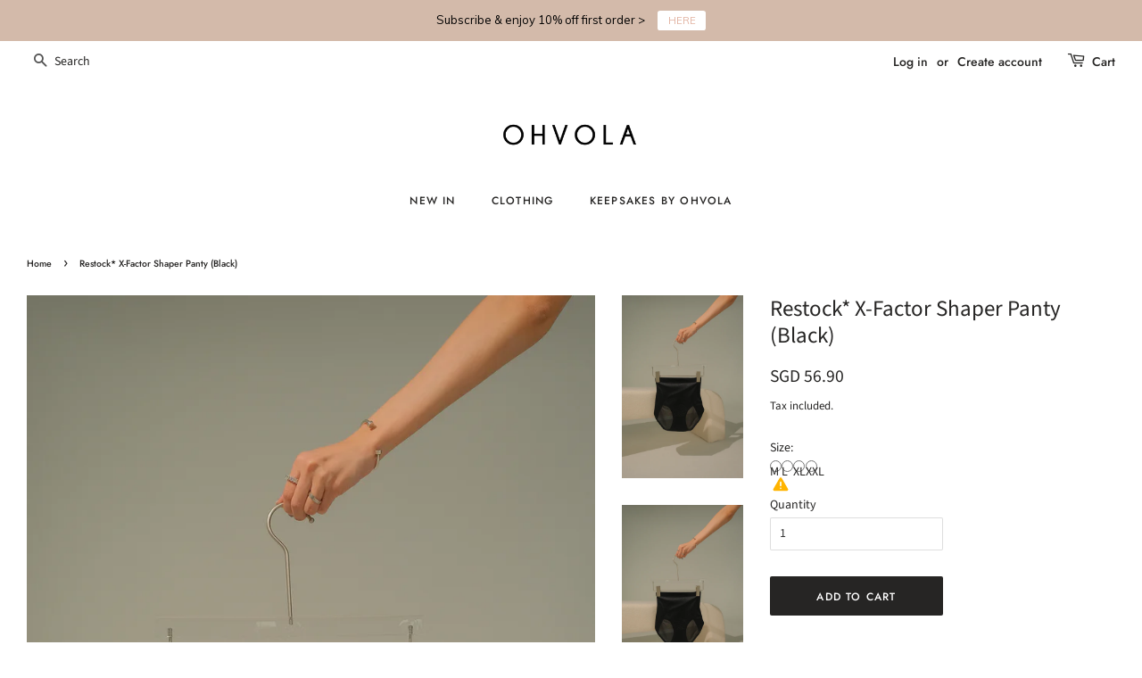

--- FILE ---
content_type: text/html; charset=utf-8
request_url: https://ohvola.com/products/restock-x-factor-shaper-panty-black-copy
body_size: 45504
content:
<script src="https://demandforapps.com/aodtabs/js/aod-tabs.js"></script><!doctype html>
<html class="no-js">
<head>
  <link rel="stylesheet" href="https://obscure-escarpment-2240.herokuapp.com/stylesheets/bcpo-front.css">
  <script>var bcpo_product={"id":8547422961889,"title":"Restock* X-Factor Shaper Panty (Black)","handle":"restock-x-factor-shaper-panty-black-copy","description":"\u003cmeta charset=\"utf-8\"\u003e\n\u003cp\u003e\u003cspan\u003eThe X-Factor Shaper Panty has a luxurious satin finish and is super lightweight. Totally invisible under your clothing, 100% cotton at the crotch area for maximum comfort. Featuring an X wrap at the tummy area and fully bonded side panels to ensure squeeze-free shaping. Suitable for everyday wear!\u003c\/span\u003e\u003c\/p\u003e\n\u003cdiv id=\"id_5d622de9e15ea5184250391\" class=\"text_exposed_root text_exposed\"\u003e\n\u003ch5\u003eSize \u0026amp; Fit\u003c\/h5\u003e\n\u003cmeta charset=\"utf-8\"\u003e\n\u003ctable data-mce-fragment=\"1\"\u003e\n\u003ctbody data-mce-fragment=\"1\"\u003e\n\u003ctr data-mce-fragment=\"1\"\u003e\n\u003ctd style=\"width: 88.7344px;\" data-mce-fragment=\"1\"\u003e\n\u003cdiv data-mce-fragment=\"1\"\u003e\u003c\/div\u003e\n\u003c\/td\u003e\n\u003ctd style=\"width: 111.188px;\" data-mce-fragment=\"1\"\u003e\n\u003cdiv data-mce-fragment=\"1\"\u003eM\u003c\/div\u003e\n\u003c\/td\u003e\n\u003ctd style=\"width: 111.188px;\" data-mce-fragment=\"1\"\u003e\n\u003cdiv data-mce-fragment=\"1\"\u003eL\u003c\/div\u003e\n\u003c\/td\u003e\n\u003ctd style=\"width: 109.969px;\" data-mce-fragment=\"1\"\u003e\n\u003cdiv data-mce-fragment=\"1\"\u003eXL\u003c\/div\u003e\n\u003c\/td\u003e\n\u003ctd style=\"width: 109.922px;\" data-mce-fragment=\"1\"\u003e\n\u003cdiv data-mce-fragment=\"1\"\u003eXXL\u003c\/div\u003e\n\u003c\/td\u003e\n\u003c\/tr\u003e\n\u003ctr data-mce-fragment=\"1\"\u003e\n\u003ctd style=\"width: 88.7344px;\" data-mce-fragment=\"1\"\u003e\n\u003cdiv data-mce-fragment=\"1\"\u003eHeight\u003c\/div\u003e\n\u003c\/td\u003e\n\u003ctd style=\"width: 111.188px;\" data-mce-fragment=\"1\"\u003e\n\u003cdiv data-mce-fragment=\"1\"\u003e150-165cm\u003c\/div\u003e\n\u003c\/td\u003e\n\u003ctd style=\"width: 111.188px;\" data-mce-fragment=\"1\"\u003e\n\u003cdiv data-mce-fragment=\"1\"\u003e150-165cm\u003c\/div\u003e\n\u003c\/td\u003e\n\u003ctd style=\"width: 109.969px;\" data-mce-fragment=\"1\"\u003e\n\u003cdiv data-mce-fragment=\"1\"\u003e150-170cm\u003c\/div\u003e\n\u003c\/td\u003e\n\u003ctd style=\"width: 109.922px;\" data-mce-fragment=\"1\"\u003e\n\u003cdiv data-mce-fragment=\"1\"\u003e150-175cm\u003c\/div\u003e\n\u003c\/td\u003e\n\u003c\/tr\u003e\n\u003ctr data-mce-fragment=\"1\"\u003e\n\u003ctd style=\"width: 88.7344px;\" data-mce-fragment=\"1\"\u003e\n\u003cdiv data-mce-fragment=\"1\"\u003eWeight\u003c\/div\u003e\n\u003c\/td\u003e\n\u003ctd style=\"width: 111.188px;\" data-mce-fragment=\"1\"\u003e\n\u003cdiv data-mce-fragment=\"1\"\u003e38-48kg\u003c\/div\u003e\n\u003c\/td\u003e\n\u003ctd style=\"width: 111.188px;\" data-mce-fragment=\"1\"\u003e\n\u003cdiv data-mce-fragment=\"1\"\u003e48-52kg\u003c\/div\u003e\n\u003c\/td\u003e\n\u003ctd style=\"width: 109.969px;\" data-mce-fragment=\"1\"\u003e\n\u003cdiv data-mce-fragment=\"1\"\u003e52-60kg\u003c\/div\u003e\n\u003c\/td\u003e\n\u003ctd style=\"width: 109.922px;\" data-mce-fragment=\"1\"\u003e\n\u003cdiv data-mce-fragment=\"1\"\u003e60-68kg\u003c\/div\u003e\n\u003c\/td\u003e\n\u003c\/tr\u003e\n\u003ctr data-mce-fragment=\"1\"\u003e\n\u003ctd style=\"width: 88.7344px;\" data-mce-fragment=\"1\"\u003e\n\u003cdiv data-mce-fragment=\"1\"\u003eWaistline\u003c\/div\u003e\n\u003c\/td\u003e\n\u003ctd style=\"width: 111.188px;\" data-mce-fragment=\"1\"\u003e\n\u003cdiv data-mce-fragment=\"1\"\u003e51-64cm\u003c\/div\u003e\n\u003cdiv data-mce-fragment=\"1\"\u003e20-24inch\u003c\/div\u003e\n\u003c\/td\u003e\n\u003ctd style=\"width: 111.188px;\" data-mce-fragment=\"1\"\u003e\n\u003cdiv data-mce-fragment=\"1\"\u003e64-69cm\u003c\/div\u003e\n\u003cdiv data-mce-fragment=\"1\"\u003e24-27 inch\u003c\/div\u003e\n\u003c\/td\u003e\n\u003ctd style=\"width: 109.969px;\" data-mce-fragment=\"1\"\u003e\n\u003cdiv data-mce-fragment=\"1\"\u003e69-78cm\u003c\/div\u003e\n\u003cdiv data-mce-fragment=\"1\"\u003e27-31inch\u003c\/div\u003e\n\u003c\/td\u003e\n\u003ctd style=\"width: 109.922px;\" data-mce-fragment=\"1\"\u003e\n\u003cdiv data-mce-fragment=\"1\"\u003e78-88cm\u003c\/div\u003e\n\u003cdiv data-mce-fragment=\"1\"\u003e31-35inch\u003c\/div\u003e\n\u003c\/td\u003e\n\u003c\/tr\u003e\n\u003ctr data-mce-fragment=\"1\"\u003e\n\u003ctd style=\"width: 88.7344px;\" data-mce-fragment=\"1\"\u003eHipline\u003c\/td\u003e\n\u003ctd style=\"width: 111.188px;\" data-mce-fragment=\"1\"\u003e28-32inch\u003c\/td\u003e\n\u003ctd style=\"width: 111.188px;\" data-mce-fragment=\"1\"\u003e32-34inch\u003c\/td\u003e\n\u003ctd style=\"width: 109.969px;\" data-mce-fragment=\"1\"\u003e35-37inch\u003c\/td\u003e\n\u003ctd style=\"width: 109.922px;\" data-mce-fragment=\"1\"\u003e38-40inch\u003c\/td\u003e\n\u003c\/tr\u003e\n\u003c\/tbody\u003e\n\u003c\/table\u003e\n\u003cbr\u003e\n\u003cp\u003e Co-founder Lucinda, uk8 163cm, wears size L\u003c\/p\u003e\n\u003cdiv\u003e\u003cstrong\u003ePlease measure your waistline and hipline for a more accurate gauge.\u003c\/strong\u003e\u003c\/div\u003e\n\u003cdiv\u003e\u003cem\u003e(Measure waistline at your belly button and hipline will be the widest part of your bottom)\u003c\/em\u003e\u003c\/div\u003e\n\u003cdiv\u003e\u003cstrong\u003eWeight and Height measurements are for general referencing only.\u003c\/strong\u003e\u003c\/div\u003e\n\u003cdiv\u003e\u003cstrong\u003e\u003c\/strong\u003e\u003c\/div\u003e\n\u003cdiv\u003eDue to hygiene purposes, the X-Factor Shaper Panty cannot be exchanged or returned for store credits.\u003c\/div\u003e\n\u003cdiv\u003e\u003c\/div\u003e\n\u003cdiv\u003e\u003c\/div\u003e\n\u003cdiv\u003e\u003c\/div\u003e\n\u003cdiv\u003e\u003c\/div\u003e\n\u003cdiv\u003e\u003c\/div\u003e\n\u003c\/div\u003e","published_at":"2024-05-28T17:36:30+08:00","created_at":"2024-05-28T17:36:30+08:00","vendor":"Ohvola","type":"Tops","tags":["black","New In"],"price":5690,"price_min":5690,"price_max":5690,"available":true,"price_varies":false,"compare_at_price":null,"compare_at_price_min":0,"compare_at_price_max":0,"compare_at_price_varies":false,"variants":[{"id":45270664249569,"title":"M","option1":"M","option2":null,"option3":null,"sku":null,"requires_shipping":true,"taxable":false,"featured_image":null,"available":false,"name":"Restock* X-Factor Shaper Panty (Black) - M","public_title":"M","options":["M"],"price":5690,"weight":1000,"compare_at_price":null,"inventory_management":"shopify","barcode":null,"requires_selling_plan":false,"selling_plan_allocations":[]},{"id":45270664282337,"title":"L","option1":"L","option2":null,"option3":null,"sku":null,"requires_shipping":true,"taxable":false,"featured_image":null,"available":false,"name":"Restock* X-Factor Shaper Panty (Black) - L","public_title":"L","options":["L"],"price":5690,"weight":1000,"compare_at_price":null,"inventory_management":"shopify","barcode":null,"requires_selling_plan":false,"selling_plan_allocations":[]},{"id":45270664315105,"title":"XL","option1":"XL","option2":null,"option3":null,"sku":null,"requires_shipping":true,"taxable":false,"featured_image":null,"available":true,"name":"Restock* X-Factor Shaper Panty (Black) - XL","public_title":"XL","options":["XL"],"price":5690,"weight":1000,"compare_at_price":null,"inventory_management":"shopify","barcode":null,"requires_selling_plan":false,"selling_plan_allocations":[]},{"id":45270664347873,"title":"XXL","option1":"XXL","option2":null,"option3":null,"sku":null,"requires_shipping":true,"taxable":false,"featured_image":null,"available":false,"name":"Restock* X-Factor Shaper Panty (Black) - XXL","public_title":"XXL","options":["XXL"],"price":5690,"weight":1000,"compare_at_price":null,"inventory_management":"shopify","barcode":null,"requires_selling_plan":false,"selling_plan_allocations":[]}],"images":["\/\/ohvola.com\/cdn\/shop\/files\/Artboard4_8f3f1e7c-f7f0-4670-afcd-b59f4fea9c75.png?v=1716889004","\/\/ohvola.com\/cdn\/shop\/files\/Artboard5_e16d1ecd-c0a1-40a5-8971-01fc66b4a8d1.png?v=1716889004","\/\/ohvola.com\/cdn\/shop\/files\/Artboard6_337aa86f-ed97-4d9b-8e6b-669dcfd9d734.png?v=1716889005","\/\/ohvola.com\/cdn\/shop\/files\/Artboard7_1abff008-8896-404c-adb6-08cf0b7d7465.png?v=1716889005"],"featured_image":"\/\/ohvola.com\/cdn\/shop\/files\/Artboard4_8f3f1e7c-f7f0-4670-afcd-b59f4fea9c75.png?v=1716889004","options":["Size"],"media":[{"alt":null,"id":34927947579617,"position":1,"preview_image":{"aspect_ratio":0.667,"height":1800,"width":1200,"src":"\/\/ohvola.com\/cdn\/shop\/files\/Artboard4_8f3f1e7c-f7f0-4670-afcd-b59f4fea9c75.png?v=1716889004"},"aspect_ratio":0.667,"height":1800,"media_type":"image","src":"\/\/ohvola.com\/cdn\/shop\/files\/Artboard4_8f3f1e7c-f7f0-4670-afcd-b59f4fea9c75.png?v=1716889004","width":1200},{"alt":null,"id":34927947743457,"position":2,"preview_image":{"aspect_ratio":0.667,"height":1800,"width":1200,"src":"\/\/ohvola.com\/cdn\/shop\/files\/Artboard5_e16d1ecd-c0a1-40a5-8971-01fc66b4a8d1.png?v=1716889004"},"aspect_ratio":0.667,"height":1800,"media_type":"image","src":"\/\/ohvola.com\/cdn\/shop\/files\/Artboard5_e16d1ecd-c0a1-40a5-8971-01fc66b4a8d1.png?v=1716889004","width":1200},{"alt":null,"id":34927947776225,"position":3,"preview_image":{"aspect_ratio":0.667,"height":1800,"width":1200,"src":"\/\/ohvola.com\/cdn\/shop\/files\/Artboard6_337aa86f-ed97-4d9b-8e6b-669dcfd9d734.png?v=1716889005"},"aspect_ratio":0.667,"height":1800,"media_type":"image","src":"\/\/ohvola.com\/cdn\/shop\/files\/Artboard6_337aa86f-ed97-4d9b-8e6b-669dcfd9d734.png?v=1716889005","width":1200},{"alt":null,"id":34927947808993,"position":4,"preview_image":{"aspect_ratio":0.667,"height":1800,"width":1200,"src":"\/\/ohvola.com\/cdn\/shop\/files\/Artboard7_1abff008-8896-404c-adb6-08cf0b7d7465.png?v=1716889005"},"aspect_ratio":0.667,"height":1800,"media_type":"image","src":"\/\/ohvola.com\/cdn\/shop\/files\/Artboard7_1abff008-8896-404c-adb6-08cf0b7d7465.png?v=1716889005","width":1200}],"requires_selling_plan":false,"selling_plan_groups":[],"content":"\u003cmeta charset=\"utf-8\"\u003e\n\u003cp\u003e\u003cspan\u003eThe X-Factor Shaper Panty has a luxurious satin finish and is super lightweight. Totally invisible under your clothing, 100% cotton at the crotch area for maximum comfort. Featuring an X wrap at the tummy area and fully bonded side panels to ensure squeeze-free shaping. Suitable for everyday wear!\u003c\/span\u003e\u003c\/p\u003e\n\u003cdiv id=\"id_5d622de9e15ea5184250391\" class=\"text_exposed_root text_exposed\"\u003e\n\u003ch5\u003eSize \u0026amp; Fit\u003c\/h5\u003e\n\u003cmeta charset=\"utf-8\"\u003e\n\u003ctable data-mce-fragment=\"1\"\u003e\n\u003ctbody data-mce-fragment=\"1\"\u003e\n\u003ctr data-mce-fragment=\"1\"\u003e\n\u003ctd style=\"width: 88.7344px;\" data-mce-fragment=\"1\"\u003e\n\u003cdiv data-mce-fragment=\"1\"\u003e\u003c\/div\u003e\n\u003c\/td\u003e\n\u003ctd style=\"width: 111.188px;\" data-mce-fragment=\"1\"\u003e\n\u003cdiv data-mce-fragment=\"1\"\u003eM\u003c\/div\u003e\n\u003c\/td\u003e\n\u003ctd style=\"width: 111.188px;\" data-mce-fragment=\"1\"\u003e\n\u003cdiv data-mce-fragment=\"1\"\u003eL\u003c\/div\u003e\n\u003c\/td\u003e\n\u003ctd style=\"width: 109.969px;\" data-mce-fragment=\"1\"\u003e\n\u003cdiv data-mce-fragment=\"1\"\u003eXL\u003c\/div\u003e\n\u003c\/td\u003e\n\u003ctd style=\"width: 109.922px;\" data-mce-fragment=\"1\"\u003e\n\u003cdiv data-mce-fragment=\"1\"\u003eXXL\u003c\/div\u003e\n\u003c\/td\u003e\n\u003c\/tr\u003e\n\u003ctr data-mce-fragment=\"1\"\u003e\n\u003ctd style=\"width: 88.7344px;\" data-mce-fragment=\"1\"\u003e\n\u003cdiv data-mce-fragment=\"1\"\u003eHeight\u003c\/div\u003e\n\u003c\/td\u003e\n\u003ctd style=\"width: 111.188px;\" data-mce-fragment=\"1\"\u003e\n\u003cdiv data-mce-fragment=\"1\"\u003e150-165cm\u003c\/div\u003e\n\u003c\/td\u003e\n\u003ctd style=\"width: 111.188px;\" data-mce-fragment=\"1\"\u003e\n\u003cdiv data-mce-fragment=\"1\"\u003e150-165cm\u003c\/div\u003e\n\u003c\/td\u003e\n\u003ctd style=\"width: 109.969px;\" data-mce-fragment=\"1\"\u003e\n\u003cdiv data-mce-fragment=\"1\"\u003e150-170cm\u003c\/div\u003e\n\u003c\/td\u003e\n\u003ctd style=\"width: 109.922px;\" data-mce-fragment=\"1\"\u003e\n\u003cdiv data-mce-fragment=\"1\"\u003e150-175cm\u003c\/div\u003e\n\u003c\/td\u003e\n\u003c\/tr\u003e\n\u003ctr data-mce-fragment=\"1\"\u003e\n\u003ctd style=\"width: 88.7344px;\" data-mce-fragment=\"1\"\u003e\n\u003cdiv data-mce-fragment=\"1\"\u003eWeight\u003c\/div\u003e\n\u003c\/td\u003e\n\u003ctd style=\"width: 111.188px;\" data-mce-fragment=\"1\"\u003e\n\u003cdiv data-mce-fragment=\"1\"\u003e38-48kg\u003c\/div\u003e\n\u003c\/td\u003e\n\u003ctd style=\"width: 111.188px;\" data-mce-fragment=\"1\"\u003e\n\u003cdiv data-mce-fragment=\"1\"\u003e48-52kg\u003c\/div\u003e\n\u003c\/td\u003e\n\u003ctd style=\"width: 109.969px;\" data-mce-fragment=\"1\"\u003e\n\u003cdiv data-mce-fragment=\"1\"\u003e52-60kg\u003c\/div\u003e\n\u003c\/td\u003e\n\u003ctd style=\"width: 109.922px;\" data-mce-fragment=\"1\"\u003e\n\u003cdiv data-mce-fragment=\"1\"\u003e60-68kg\u003c\/div\u003e\n\u003c\/td\u003e\n\u003c\/tr\u003e\n\u003ctr data-mce-fragment=\"1\"\u003e\n\u003ctd style=\"width: 88.7344px;\" data-mce-fragment=\"1\"\u003e\n\u003cdiv data-mce-fragment=\"1\"\u003eWaistline\u003c\/div\u003e\n\u003c\/td\u003e\n\u003ctd style=\"width: 111.188px;\" data-mce-fragment=\"1\"\u003e\n\u003cdiv data-mce-fragment=\"1\"\u003e51-64cm\u003c\/div\u003e\n\u003cdiv data-mce-fragment=\"1\"\u003e20-24inch\u003c\/div\u003e\n\u003c\/td\u003e\n\u003ctd style=\"width: 111.188px;\" data-mce-fragment=\"1\"\u003e\n\u003cdiv data-mce-fragment=\"1\"\u003e64-69cm\u003c\/div\u003e\n\u003cdiv data-mce-fragment=\"1\"\u003e24-27 inch\u003c\/div\u003e\n\u003c\/td\u003e\n\u003ctd style=\"width: 109.969px;\" data-mce-fragment=\"1\"\u003e\n\u003cdiv data-mce-fragment=\"1\"\u003e69-78cm\u003c\/div\u003e\n\u003cdiv data-mce-fragment=\"1\"\u003e27-31inch\u003c\/div\u003e\n\u003c\/td\u003e\n\u003ctd style=\"width: 109.922px;\" data-mce-fragment=\"1\"\u003e\n\u003cdiv data-mce-fragment=\"1\"\u003e78-88cm\u003c\/div\u003e\n\u003cdiv data-mce-fragment=\"1\"\u003e31-35inch\u003c\/div\u003e\n\u003c\/td\u003e\n\u003c\/tr\u003e\n\u003ctr data-mce-fragment=\"1\"\u003e\n\u003ctd style=\"width: 88.7344px;\" data-mce-fragment=\"1\"\u003eHipline\u003c\/td\u003e\n\u003ctd style=\"width: 111.188px;\" data-mce-fragment=\"1\"\u003e28-32inch\u003c\/td\u003e\n\u003ctd style=\"width: 111.188px;\" data-mce-fragment=\"1\"\u003e32-34inch\u003c\/td\u003e\n\u003ctd style=\"width: 109.969px;\" data-mce-fragment=\"1\"\u003e35-37inch\u003c\/td\u003e\n\u003ctd style=\"width: 109.922px;\" data-mce-fragment=\"1\"\u003e38-40inch\u003c\/td\u003e\n\u003c\/tr\u003e\n\u003c\/tbody\u003e\n\u003c\/table\u003e\n\u003cbr\u003e\n\u003cp\u003e Co-founder Lucinda, uk8 163cm, wears size L\u003c\/p\u003e\n\u003cdiv\u003e\u003cstrong\u003ePlease measure your waistline and hipline for a more accurate gauge.\u003c\/strong\u003e\u003c\/div\u003e\n\u003cdiv\u003e\u003cem\u003e(Measure waistline at your belly button and hipline will be the widest part of your bottom)\u003c\/em\u003e\u003c\/div\u003e\n\u003cdiv\u003e\u003cstrong\u003eWeight and Height measurements are for general referencing only.\u003c\/strong\u003e\u003c\/div\u003e\n\u003cdiv\u003e\u003cstrong\u003e\u003c\/strong\u003e\u003c\/div\u003e\n\u003cdiv\u003eDue to hygiene purposes, the X-Factor Shaper Panty cannot be exchanged or returned for store credits.\u003c\/div\u003e\n\u003cdiv\u003e\u003c\/div\u003e\n\u003cdiv\u003e\u003c\/div\u003e\n\u003cdiv\u003e\u003c\/div\u003e\n\u003cdiv\u003e\u003c\/div\u003e\n\u003cdiv\u003e\u003c\/div\u003e\n\u003c\/div\u003e"};  var bcpo_settings={"fallback":"buttons","auto_select":"off","load_main_image":"on","replaceImage":"on","border_style":"square","tooltips":"show","sold_out_style":"transparent","theme":"light","jumbo_colors":"medium","jumbo_images":"medium","circle_swatches":"","inventory_style":"default","override_ajax":"off","add_price_addons":"off","money_format2":"<span class=money>{{amount}} SGD</span>","money_format_without_currency":"<span class=money>{{amount}} SGD</span>","show_currency":"off","global_auto_image_options":"","global_color_options":"","global_colors":[{"key":"","value":"ecf42f"}],"shop_currency":"SGD"};var inventory_quantity = [];inventory_quantity.push(0);inventory_quantity.push(0);inventory_quantity.push(1);inventory_quantity.push(0);if(bcpo_product) { for (var i = 0; i < bcpo_product.variants.length; i += 1) { bcpo_product.variants[i].inventory_quantity = inventory_quantity[i]; }}window.bcpo = window.bcpo || {}; bcpo.cart = {"note":null,"attributes":{},"original_total_price":0,"total_price":0,"total_discount":0,"total_weight":0.0,"item_count":0,"items":[],"requires_shipping":false,"currency":"SGD","items_subtotal_price":0,"cart_level_discount_applications":[],"checkout_charge_amount":0}; bcpo.ogFormData = FormData;</script>

  <meta property="og:image" content="https://cdn.shopify.com/s/files/1/0264/1959/3300/files/OHVOLA1200X628_eb5f754c-e59e-4733-a98b-e994fc9add4e.png?v=1615956354" />
  
    
    
    
<script>
window.KiwiSizing = window.KiwiSizing === undefined ? {} : window.KiwiSizing;
KiwiSizing.shop = "ohvola1.myshopify.com";


KiwiSizing.data = {
  collections: "158713479306,134965395540,263784923295,150331883604",
  tags: "black,New In",
  product: "8547422961889",
  vendor: "Ohvola",
  type: "Tops",
  title: "Restock* X-Factor Shaper Panty (Black)",
  images: ["\/\/ohvola.com\/cdn\/shop\/files\/Artboard4_8f3f1e7c-f7f0-4670-afcd-b59f4fea9c75.png?v=1716889004","\/\/ohvola.com\/cdn\/shop\/files\/Artboard5_e16d1ecd-c0a1-40a5-8971-01fc66b4a8d1.png?v=1716889004","\/\/ohvola.com\/cdn\/shop\/files\/Artboard6_337aa86f-ed97-4d9b-8e6b-669dcfd9d734.png?v=1716889005","\/\/ohvola.com\/cdn\/shop\/files\/Artboard7_1abff008-8896-404c-adb6-08cf0b7d7465.png?v=1716889005"],
  options: [{"name":"Size","position":1,"values":["M","L","XL","XXL"]}],
  variants: [{"id":45270664249569,"title":"M","option1":"M","option2":null,"option3":null,"sku":null,"requires_shipping":true,"taxable":false,"featured_image":null,"available":false,"name":"Restock* X-Factor Shaper Panty (Black) - M","public_title":"M","options":["M"],"price":5690,"weight":1000,"compare_at_price":null,"inventory_management":"shopify","barcode":null,"requires_selling_plan":false,"selling_plan_allocations":[]},{"id":45270664282337,"title":"L","option1":"L","option2":null,"option3":null,"sku":null,"requires_shipping":true,"taxable":false,"featured_image":null,"available":false,"name":"Restock* X-Factor Shaper Panty (Black) - L","public_title":"L","options":["L"],"price":5690,"weight":1000,"compare_at_price":null,"inventory_management":"shopify","barcode":null,"requires_selling_plan":false,"selling_plan_allocations":[]},{"id":45270664315105,"title":"XL","option1":"XL","option2":null,"option3":null,"sku":null,"requires_shipping":true,"taxable":false,"featured_image":null,"available":true,"name":"Restock* X-Factor Shaper Panty (Black) - XL","public_title":"XL","options":["XL"],"price":5690,"weight":1000,"compare_at_price":null,"inventory_management":"shopify","barcode":null,"requires_selling_plan":false,"selling_plan_allocations":[]},{"id":45270664347873,"title":"XXL","option1":"XXL","option2":null,"option3":null,"sku":null,"requires_shipping":true,"taxable":false,"featured_image":null,"available":false,"name":"Restock* X-Factor Shaper Panty (Black) - XXL","public_title":"XXL","options":["XXL"],"price":5690,"weight":1000,"compare_at_price":null,"inventory_management":"shopify","barcode":null,"requires_selling_plan":false,"selling_plan_allocations":[]}],
};

</script><script>GSXMLHttpRequest = XMLHttpRequest;</script>

  <!-- Basic page needs ================================================== -->
  <meta charset="utf-8">
  <meta http-equiv="X-UA-Compatible" content="IE=edge,chrome=1">

  
  <link rel="shortcut icon" href="//ohvola.com/cdn/shop/files/favicon_32x32.jpg?v=1613184296" type="image/png" />
  

  <!-- Title and description ================================================== -->
  <title>
  Restock* X-Factor Shaper Panty (Black) &ndash; Ohvola
  </title>

  
  <meta name="description" content="The X-Factor Shaper Panty has a luxurious satin finish and is super lightweight. Totally invisible under your clothing, 100% cotton at the crotch area for maximum comfort. Featuring an X wrap at the tummy area and fully bonded side panels to ensure squeeze-free shaping. Suitable for everyday wear! Size &amp;amp; Fit M L XL">
  

  <!-- Social meta ================================================== -->
  <!-- /snippets/social-meta-tags.liquid -->




<meta property="og:site_name" content="Ohvola">
<meta property="og:url" content="https://ohvola.com/products/restock-x-factor-shaper-panty-black-copy">
<meta property="og:title" content="Restock* X-Factor Shaper Panty (Black)">
<meta property="og:type" content="product">
<meta property="og:description" content="The X-Factor Shaper Panty has a luxurious satin finish and is super lightweight. Totally invisible under your clothing, 100% cotton at the crotch area for maximum comfort. Featuring an X wrap at the tummy area and fully bonded side panels to ensure squeeze-free shaping. Suitable for everyday wear! Size &amp;amp; Fit M L XL">

  <meta property="og:price:amount" content="56.90">
  <meta property="og:price:currency" content="SGD">

<meta property="og:image" content="http://ohvola.com/cdn/shop/files/Artboard4_8f3f1e7c-f7f0-4670-afcd-b59f4fea9c75_1200x1200.png?v=1716889004"><meta property="og:image" content="http://ohvola.com/cdn/shop/files/Artboard5_e16d1ecd-c0a1-40a5-8971-01fc66b4a8d1_1200x1200.png?v=1716889004"><meta property="og:image" content="http://ohvola.com/cdn/shop/files/Artboard6_337aa86f-ed97-4d9b-8e6b-669dcfd9d734_1200x1200.png?v=1716889005">
<meta property="og:image:secure_url" content="https://ohvola.com/cdn/shop/files/Artboard4_8f3f1e7c-f7f0-4670-afcd-b59f4fea9c75_1200x1200.png?v=1716889004"><meta property="og:image:secure_url" content="https://ohvola.com/cdn/shop/files/Artboard5_e16d1ecd-c0a1-40a5-8971-01fc66b4a8d1_1200x1200.png?v=1716889004"><meta property="og:image:secure_url" content="https://ohvola.com/cdn/shop/files/Artboard6_337aa86f-ed97-4d9b-8e6b-669dcfd9d734_1200x1200.png?v=1716889005">


  <meta name="twitter:site" content="@ohvola">

<meta name="twitter:card" content="summary_large_image">
<meta name="twitter:title" content="Restock* X-Factor Shaper Panty (Black)">
<meta name="twitter:description" content="The X-Factor Shaper Panty has a luxurious satin finish and is super lightweight. Totally invisible under your clothing, 100% cotton at the crotch area for maximum comfort. Featuring an X wrap at the tummy area and fully bonded side panels to ensure squeeze-free shaping. Suitable for everyday wear! Size &amp;amp; Fit M L XL">


  <!-- Helpers ================================================== -->
  <link rel="canonical" href="https://ohvola.com/products/restock-x-factor-shaper-panty-black-copy">
  <meta name="viewport" content="width=device-width,initial-scale=1">
  <meta name="theme-color" content="#262524">

  <!-- CSS ================================================== -->
  <link href="//ohvola.com/cdn/shop/t/13/assets/timber.scss.css?v=28125013235259427471763099387" rel="stylesheet" type="text/css" media="all" />
  <link href="//ohvola.com/cdn/shop/t/13/assets/theme.scss.css?v=173830449843551931891763099387" rel="stylesheet" type="text/css" media="all" />
      <link href="//ohvola.com/cdn/shop/t/13/assets/custom.css?v=4006243650964707321617864039" rel="stylesheet" type="text/css" media="all" />

  <script>
    window.theme = window.theme || {};

    var theme = {
      strings: {
        addToCart: "Add to Cart",
        soldOut: "Sold Out",
        unavailable: "Unavailable",
        zoomClose: "Close (Esc)",
        zoomPrev: "Previous (Left arrow key)",
        zoomNext: "Next (Right arrow key)",
        addressError: "Error looking up that address",
        addressNoResults: "No results for that address",
        addressQueryLimit: "You have exceeded the Google API usage limit. Consider upgrading to a \u003ca href=\"https:\/\/developers.google.com\/maps\/premium\/usage-limits\"\u003ePremium Plan\u003c\/a\u003e.",
        authError: "There was a problem authenticating your Google Maps API Key."
      },
      settings: {
        // Adding some settings to allow the editor to update correctly when they are changed
        enableWideLayout: true,
        typeAccentTransform: true,
        typeAccentSpacing: true,
        baseFontSize: '14px',
        headerBaseFontSize: '26px',
        accentFontSize: '12px'
      },
      variables: {
        mediaQueryMedium: 'screen and (max-width: 768px)',
        bpSmall: false
      },
      moneyFormat: "SGD {{ amount }}"
    }

    document.documentElement.className = document.documentElement.className.replace('no-js', 'supports-js');
  </script>

  <!-- Header hook for plugins ================================================== -->
  
  <script>window.performance && window.performance.mark && window.performance.mark('shopify.content_for_header.start');</script><meta id="shopify-digital-wallet" name="shopify-digital-wallet" content="/26419593300/digital_wallets/dialog">
<meta name="shopify-checkout-api-token" content="db6fecb0d19d626a10754259136c24b5">
<link rel="alternate" type="application/json+oembed" href="https://ohvola.com/products/restock-x-factor-shaper-panty-black-copy.oembed">
<script async="async" src="/checkouts/internal/preloads.js?locale=en-SG"></script>
<link rel="preconnect" href="https://shop.app" crossorigin="anonymous">
<script async="async" src="https://shop.app/checkouts/internal/preloads.js?locale=en-SG&shop_id=26419593300" crossorigin="anonymous"></script>
<script id="apple-pay-shop-capabilities" type="application/json">{"shopId":26419593300,"countryCode":"SG","currencyCode":"SGD","merchantCapabilities":["supports3DS"],"merchantId":"gid:\/\/shopify\/Shop\/26419593300","merchantName":"Ohvola","requiredBillingContactFields":["postalAddress","email","phone"],"requiredShippingContactFields":["postalAddress","email","phone"],"shippingType":"shipping","supportedNetworks":["visa","masterCard","amex"],"total":{"type":"pending","label":"Ohvola","amount":"1.00"},"shopifyPaymentsEnabled":true,"supportsSubscriptions":true}</script>
<script id="shopify-features" type="application/json">{"accessToken":"db6fecb0d19d626a10754259136c24b5","betas":["rich-media-storefront-analytics"],"domain":"ohvola.com","predictiveSearch":true,"shopId":26419593300,"locale":"en"}</script>
<script>var Shopify = Shopify || {};
Shopify.shop = "ohvola1.myshopify.com";
Shopify.locale = "en";
Shopify.currency = {"active":"SGD","rate":"1.0"};
Shopify.country = "SG";
Shopify.theme = {"name":"19.12.2019 MS Theme","id":121376833695,"schema_name":"Minimal","schema_version":"11.1.0","theme_store_id":380,"role":"main"};
Shopify.theme.handle = "null";
Shopify.theme.style = {"id":null,"handle":null};
Shopify.cdnHost = "ohvola.com/cdn";
Shopify.routes = Shopify.routes || {};
Shopify.routes.root = "/";</script>
<script type="module">!function(o){(o.Shopify=o.Shopify||{}).modules=!0}(window);</script>
<script>!function(o){function n(){var o=[];function n(){o.push(Array.prototype.slice.apply(arguments))}return n.q=o,n}var t=o.Shopify=o.Shopify||{};t.loadFeatures=n(),t.autoloadFeatures=n()}(window);</script>
<script>
  window.ShopifyPay = window.ShopifyPay || {};
  window.ShopifyPay.apiHost = "shop.app\/pay";
  window.ShopifyPay.redirectState = null;
</script>
<script id="shop-js-analytics" type="application/json">{"pageType":"product"}</script>
<script defer="defer" async type="module" src="//ohvola.com/cdn/shopifycloud/shop-js/modules/v2/client.init-shop-cart-sync_BN7fPSNr.en.esm.js"></script>
<script defer="defer" async type="module" src="//ohvola.com/cdn/shopifycloud/shop-js/modules/v2/chunk.common_Cbph3Kss.esm.js"></script>
<script defer="defer" async type="module" src="//ohvola.com/cdn/shopifycloud/shop-js/modules/v2/chunk.modal_DKumMAJ1.esm.js"></script>
<script type="module">
  await import("//ohvola.com/cdn/shopifycloud/shop-js/modules/v2/client.init-shop-cart-sync_BN7fPSNr.en.esm.js");
await import("//ohvola.com/cdn/shopifycloud/shop-js/modules/v2/chunk.common_Cbph3Kss.esm.js");
await import("//ohvola.com/cdn/shopifycloud/shop-js/modules/v2/chunk.modal_DKumMAJ1.esm.js");

  window.Shopify.SignInWithShop?.initShopCartSync?.({"fedCMEnabled":true,"windoidEnabled":true});

</script>
<script>
  window.Shopify = window.Shopify || {};
  if (!window.Shopify.featureAssets) window.Shopify.featureAssets = {};
  window.Shopify.featureAssets['shop-js'] = {"shop-cart-sync":["modules/v2/client.shop-cart-sync_CJVUk8Jm.en.esm.js","modules/v2/chunk.common_Cbph3Kss.esm.js","modules/v2/chunk.modal_DKumMAJ1.esm.js"],"init-fed-cm":["modules/v2/client.init-fed-cm_7Fvt41F4.en.esm.js","modules/v2/chunk.common_Cbph3Kss.esm.js","modules/v2/chunk.modal_DKumMAJ1.esm.js"],"init-shop-email-lookup-coordinator":["modules/v2/client.init-shop-email-lookup-coordinator_Cc088_bR.en.esm.js","modules/v2/chunk.common_Cbph3Kss.esm.js","modules/v2/chunk.modal_DKumMAJ1.esm.js"],"init-windoid":["modules/v2/client.init-windoid_hPopwJRj.en.esm.js","modules/v2/chunk.common_Cbph3Kss.esm.js","modules/v2/chunk.modal_DKumMAJ1.esm.js"],"shop-button":["modules/v2/client.shop-button_B0jaPSNF.en.esm.js","modules/v2/chunk.common_Cbph3Kss.esm.js","modules/v2/chunk.modal_DKumMAJ1.esm.js"],"shop-cash-offers":["modules/v2/client.shop-cash-offers_DPIskqss.en.esm.js","modules/v2/chunk.common_Cbph3Kss.esm.js","modules/v2/chunk.modal_DKumMAJ1.esm.js"],"shop-toast-manager":["modules/v2/client.shop-toast-manager_CK7RT69O.en.esm.js","modules/v2/chunk.common_Cbph3Kss.esm.js","modules/v2/chunk.modal_DKumMAJ1.esm.js"],"init-shop-cart-sync":["modules/v2/client.init-shop-cart-sync_BN7fPSNr.en.esm.js","modules/v2/chunk.common_Cbph3Kss.esm.js","modules/v2/chunk.modal_DKumMAJ1.esm.js"],"init-customer-accounts-sign-up":["modules/v2/client.init-customer-accounts-sign-up_CfPf4CXf.en.esm.js","modules/v2/client.shop-login-button_DeIztwXF.en.esm.js","modules/v2/chunk.common_Cbph3Kss.esm.js","modules/v2/chunk.modal_DKumMAJ1.esm.js"],"pay-button":["modules/v2/client.pay-button_CgIwFSYN.en.esm.js","modules/v2/chunk.common_Cbph3Kss.esm.js","modules/v2/chunk.modal_DKumMAJ1.esm.js"],"init-customer-accounts":["modules/v2/client.init-customer-accounts_DQ3x16JI.en.esm.js","modules/v2/client.shop-login-button_DeIztwXF.en.esm.js","modules/v2/chunk.common_Cbph3Kss.esm.js","modules/v2/chunk.modal_DKumMAJ1.esm.js"],"avatar":["modules/v2/client.avatar_BTnouDA3.en.esm.js"],"init-shop-for-new-customer-accounts":["modules/v2/client.init-shop-for-new-customer-accounts_CsZy_esa.en.esm.js","modules/v2/client.shop-login-button_DeIztwXF.en.esm.js","modules/v2/chunk.common_Cbph3Kss.esm.js","modules/v2/chunk.modal_DKumMAJ1.esm.js"],"shop-follow-button":["modules/v2/client.shop-follow-button_BRMJjgGd.en.esm.js","modules/v2/chunk.common_Cbph3Kss.esm.js","modules/v2/chunk.modal_DKumMAJ1.esm.js"],"checkout-modal":["modules/v2/client.checkout-modal_B9Drz_yf.en.esm.js","modules/v2/chunk.common_Cbph3Kss.esm.js","modules/v2/chunk.modal_DKumMAJ1.esm.js"],"shop-login-button":["modules/v2/client.shop-login-button_DeIztwXF.en.esm.js","modules/v2/chunk.common_Cbph3Kss.esm.js","modules/v2/chunk.modal_DKumMAJ1.esm.js"],"lead-capture":["modules/v2/client.lead-capture_DXYzFM3R.en.esm.js","modules/v2/chunk.common_Cbph3Kss.esm.js","modules/v2/chunk.modal_DKumMAJ1.esm.js"],"shop-login":["modules/v2/client.shop-login_CA5pJqmO.en.esm.js","modules/v2/chunk.common_Cbph3Kss.esm.js","modules/v2/chunk.modal_DKumMAJ1.esm.js"],"payment-terms":["modules/v2/client.payment-terms_BxzfvcZJ.en.esm.js","modules/v2/chunk.common_Cbph3Kss.esm.js","modules/v2/chunk.modal_DKumMAJ1.esm.js"]};
</script>
<script>(function() {
  var isLoaded = false;
  function asyncLoad() {
    if (isLoaded) return;
    isLoaded = true;
    var urls = ["https:\/\/cdn.shopify.com\/s\/files\/1\/0264\/1959\/3300\/t\/13\/assets\/globo.filter.init.js?shop=ohvola1.myshopify.com","https:\/\/chimpstatic.com\/mcjs-connected\/js\/users\/1a675dead0211ea602d9f1f5c\/e44c1dec1e6bd76b40e9a07a1.js?shop=ohvola1.myshopify.com","\/\/shopify.privy.com\/widget.js?shop=ohvola1.myshopify.com","https:\/\/js.smile.io\/v1\/smile-shopify.js?shop=ohvola1.myshopify.com","https:\/\/cdn.xopify.com\/xo-scroll2top\/xo-scroll2top2.js?shop=ohvola1.myshopify.com","https:\/\/f624058c3f5c8edb775a-dea6612566ec344afdf376d2faa6c82f.ssl.cf5.rackcdn.com\/skt_easygc_start.js?shop=ohvola1.myshopify.com","\/\/www.powr.io\/powr.js?powr-token=ohvola1.myshopify.com\u0026external-type=shopify\u0026shop=ohvola1.myshopify.com","https:\/\/aglis-app.herokuapp.com\/get_script\/cb5a444261ff11ebb1f3a20b78afc35e.js?shop=ohvola1.myshopify.com","\/\/cdn.shopify.com\/proxy\/5778756038a8a39df4be7f13043a052628a61246feac6d6b04bd946de4a0d617\/obscure-escarpment-2240.herokuapp.com\/js\/best_custom_product_options.js?shop=ohvola1.myshopify.com\u0026sp-cache-control=cHVibGljLCBtYXgtYWdlPTkwMA","https:\/\/call.chatra.io\/shopify?chatraId=X4cQt3hhqWQsCFDCp\u0026shop=ohvola1.myshopify.com","https:\/\/gateway.apaylater.com\/plugins\/shopify-product-detail.js?shop=ohvola1.myshopify.com","https:\/\/sales-pop.carecart.io\/lib\/salesnotifier.js?shop=ohvola1.myshopify.com","https:\/\/cdn.hextom.com\/js\/quickannouncementbar.js?shop=ohvola1.myshopify.com","\/\/backinstock.useamp.com\/widget\/16744_1767154404.js?category=bis\u0026v=6\u0026shop=ohvola1.myshopify.com"];
    for (var i = 0; i < urls.length; i++) {
      var s = document.createElement('script');
      s.type = 'text/javascript';
      s.async = true;
      s.src = urls[i];
      var x = document.getElementsByTagName('script')[0];
      x.parentNode.insertBefore(s, x);
    }
  };
  if(window.attachEvent) {
    window.attachEvent('onload', asyncLoad);
  } else {
    window.addEventListener('load', asyncLoad, false);
  }
})();</script>
<script id="__st">var __st={"a":26419593300,"offset":28800,"reqid":"c61f136a-9467-4dc3-8e42-5cb45499a49f-1769909683","pageurl":"ohvola.com\/products\/restock-x-factor-shaper-panty-black-copy","u":"efad896ef2b3","p":"product","rtyp":"product","rid":8547422961889};</script>
<script>window.ShopifyPaypalV4VisibilityTracking = true;</script>
<script id="captcha-bootstrap">!function(){'use strict';const t='contact',e='account',n='new_comment',o=[[t,t],['blogs',n],['comments',n],[t,'customer']],c=[[e,'customer_login'],[e,'guest_login'],[e,'recover_customer_password'],[e,'create_customer']],r=t=>t.map((([t,e])=>`form[action*='/${t}']:not([data-nocaptcha='true']) input[name='form_type'][value='${e}']`)).join(','),a=t=>()=>t?[...document.querySelectorAll(t)].map((t=>t.form)):[];function s(){const t=[...o],e=r(t);return a(e)}const i='password',u='form_key',d=['recaptcha-v3-token','g-recaptcha-response','h-captcha-response',i],f=()=>{try{return window.sessionStorage}catch{return}},m='__shopify_v',_=t=>t.elements[u];function p(t,e,n=!1){try{const o=window.sessionStorage,c=JSON.parse(o.getItem(e)),{data:r}=function(t){const{data:e,action:n}=t;return t[m]||n?{data:e,action:n}:{data:t,action:n}}(c);for(const[e,n]of Object.entries(r))t.elements[e]&&(t.elements[e].value=n);n&&o.removeItem(e)}catch(o){console.error('form repopulation failed',{error:o})}}const l='form_type',E='cptcha';function T(t){t.dataset[E]=!0}const w=window,h=w.document,L='Shopify',v='ce_forms',y='captcha';let A=!1;((t,e)=>{const n=(g='f06e6c50-85a8-45c8-87d0-21a2b65856fe',I='https://cdn.shopify.com/shopifycloud/storefront-forms-hcaptcha/ce_storefront_forms_captcha_hcaptcha.v1.5.2.iife.js',D={infoText:'Protected by hCaptcha',privacyText:'Privacy',termsText:'Terms'},(t,e,n)=>{const o=w[L][v],c=o.bindForm;if(c)return c(t,g,e,D).then(n);var r;o.q.push([[t,g,e,D],n]),r=I,A||(h.body.append(Object.assign(h.createElement('script'),{id:'captcha-provider',async:!0,src:r})),A=!0)});var g,I,D;w[L]=w[L]||{},w[L][v]=w[L][v]||{},w[L][v].q=[],w[L][y]=w[L][y]||{},w[L][y].protect=function(t,e){n(t,void 0,e),T(t)},Object.freeze(w[L][y]),function(t,e,n,w,h,L){const[v,y,A,g]=function(t,e,n){const i=e?o:[],u=t?c:[],d=[...i,...u],f=r(d),m=r(i),_=r(d.filter((([t,e])=>n.includes(e))));return[a(f),a(m),a(_),s()]}(w,h,L),I=t=>{const e=t.target;return e instanceof HTMLFormElement?e:e&&e.form},D=t=>v().includes(t);t.addEventListener('submit',(t=>{const e=I(t);if(!e)return;const n=D(e)&&!e.dataset.hcaptchaBound&&!e.dataset.recaptchaBound,o=_(e),c=g().includes(e)&&(!o||!o.value);(n||c)&&t.preventDefault(),c&&!n&&(function(t){try{if(!f())return;!function(t){const e=f();if(!e)return;const n=_(t);if(!n)return;const o=n.value;o&&e.removeItem(o)}(t);const e=Array.from(Array(32),(()=>Math.random().toString(36)[2])).join('');!function(t,e){_(t)||t.append(Object.assign(document.createElement('input'),{type:'hidden',name:u})),t.elements[u].value=e}(t,e),function(t,e){const n=f();if(!n)return;const o=[...t.querySelectorAll(`input[type='${i}']`)].map((({name:t})=>t)),c=[...d,...o],r={};for(const[a,s]of new FormData(t).entries())c.includes(a)||(r[a]=s);n.setItem(e,JSON.stringify({[m]:1,action:t.action,data:r}))}(t,e)}catch(e){console.error('failed to persist form',e)}}(e),e.submit())}));const S=(t,e)=>{t&&!t.dataset[E]&&(n(t,e.some((e=>e===t))),T(t))};for(const o of['focusin','change'])t.addEventListener(o,(t=>{const e=I(t);D(e)&&S(e,y())}));const B=e.get('form_key'),M=e.get(l),P=B&&M;t.addEventListener('DOMContentLoaded',(()=>{const t=y();if(P)for(const e of t)e.elements[l].value===M&&p(e,B);[...new Set([...A(),...v().filter((t=>'true'===t.dataset.shopifyCaptcha))])].forEach((e=>S(e,t)))}))}(h,new URLSearchParams(w.location.search),n,t,e,['guest_login'])})(!0,!0)}();</script>
<script integrity="sha256-4kQ18oKyAcykRKYeNunJcIwy7WH5gtpwJnB7kiuLZ1E=" data-source-attribution="shopify.loadfeatures" defer="defer" src="//ohvola.com/cdn/shopifycloud/storefront/assets/storefront/load_feature-a0a9edcb.js" crossorigin="anonymous"></script>
<script crossorigin="anonymous" defer="defer" src="//ohvola.com/cdn/shopifycloud/storefront/assets/shopify_pay/storefront-65b4c6d7.js?v=20250812"></script>
<script data-source-attribution="shopify.dynamic_checkout.dynamic.init">var Shopify=Shopify||{};Shopify.PaymentButton=Shopify.PaymentButton||{isStorefrontPortableWallets:!0,init:function(){window.Shopify.PaymentButton.init=function(){};var t=document.createElement("script");t.src="https://ohvola.com/cdn/shopifycloud/portable-wallets/latest/portable-wallets.en.js",t.type="module",document.head.appendChild(t)}};
</script>
<script data-source-attribution="shopify.dynamic_checkout.buyer_consent">
  function portableWalletsHideBuyerConsent(e){var t=document.getElementById("shopify-buyer-consent"),n=document.getElementById("shopify-subscription-policy-button");t&&n&&(t.classList.add("hidden"),t.setAttribute("aria-hidden","true"),n.removeEventListener("click",e))}function portableWalletsShowBuyerConsent(e){var t=document.getElementById("shopify-buyer-consent"),n=document.getElementById("shopify-subscription-policy-button");t&&n&&(t.classList.remove("hidden"),t.removeAttribute("aria-hidden"),n.addEventListener("click",e))}window.Shopify?.PaymentButton&&(window.Shopify.PaymentButton.hideBuyerConsent=portableWalletsHideBuyerConsent,window.Shopify.PaymentButton.showBuyerConsent=portableWalletsShowBuyerConsent);
</script>
<script data-source-attribution="shopify.dynamic_checkout.cart.bootstrap">document.addEventListener("DOMContentLoaded",(function(){function t(){return document.querySelector("shopify-accelerated-checkout-cart, shopify-accelerated-checkout")}if(t())Shopify.PaymentButton.init();else{new MutationObserver((function(e,n){t()&&(Shopify.PaymentButton.init(),n.disconnect())})).observe(document.body,{childList:!0,subtree:!0})}}));
</script>
<link id="shopify-accelerated-checkout-styles" rel="stylesheet" media="screen" href="https://ohvola.com/cdn/shopifycloud/portable-wallets/latest/accelerated-checkout-backwards-compat.css" crossorigin="anonymous">
<style id="shopify-accelerated-checkout-cart">
        #shopify-buyer-consent {
  margin-top: 1em;
  display: inline-block;
  width: 100%;
}

#shopify-buyer-consent.hidden {
  display: none;
}

#shopify-subscription-policy-button {
  background: none;
  border: none;
  padding: 0;
  text-decoration: underline;
  font-size: inherit;
  cursor: pointer;
}

#shopify-subscription-policy-button::before {
  box-shadow: none;
}

      </style>

<script>window.performance && window.performance.mark && window.performance.mark('shopify.content_for_header.end');</script>




  <script src="//ohvola.com/cdn/shop/t/13/assets/jquery-2.2.3.min.js?v=58211863146907186831617248649" type="text/javascript"></script>

  <script src="//ohvola.com/cdn/shop/t/13/assets/lazysizes.min.js?v=155223123402716617051617248650" async="async"></script>

  
  


<!-- GSSTART Infinite Scroll code start. Do not change -->  <script type="text/javascript" src="https://gravity-apps.com/shopify/js/shopify/infinitescroll3198.js?v=9c615caab67ce358c08747b9bd002361"></script>  <!-- nfinite Scroll code end. Do not change GSEND --><!-- BEGIN XO GALLERY -->
<script defer='defer'>
        var gallery_get_html_url = 'https://apps.xopify.com/xo-gallery/get-html-gallery?shop=ohvola1.myshopify.com&shop_id=26419593300',        
            head = document.getElementsByTagName('head').item(0);
            
        var init_gallery_from_tag = function(){
            var script = document.createElement('script');
            script.setAttribute('type', 'text/javascript');
            script.setAttribute('defer', 'defer');
            script.setAttribute('src', "//ohvola.com/cdn/shop/t/13/assets/xo_gallery_init_from_html_tag.js?v=66255571663069537521617248659");
            head.append(script);
        }
        if(!window.jQuery){                
            var script = document.createElement('script');
            script.setAttribute('type', 'text/javascript');
            script.setAttribute('src', 'https://ajax.googleapis.com/ajax/libs/jquery/1.12.4/jquery.min.js'); 
            script.onload = init_gallery_from_tag;
            head.prepend(script);                
        }else{
            init_gallery_from_tag();
        }
      </script>
<!-- END XO GALLERY -->
<link href="//ohvola.com/cdn/shop/t/13/assets/zenithify.smartlabels.css?v=18911673580281659851617248659" rel="stylesheet" type="text/css" media="all" /><script> var zenslCheckAjax = true; var zenslLoaded = false; </script><script src="//ohvola.com/cdn/shop/t/13/assets/zenithify.smartlabels.js?v=90323697531320234851617248660" type="text/javascript"></script><script>if (typeof ZENITHIFY === 'undefined') ZENITHIFY = {}; if (typeof ZENITHIFY.smartLabels === 'undefined') ZENITHIFY.smartLabels = {}; ZENITHIFY.smartLabels.product = { "id": 8547422961889, "price": 5690, "handle": "restock-x-factor-shaper-panty-black-copy", "tags": ["black","New In"], "published_at": "1716888990", "variants": [  { "id": 45270664249569, "price": 5690, "inventory_management": "shopify", "inventory_quantity": 0 } ,  { "id": 45270664282337, "price": 5690, "inventory_management": "shopify", "inventory_quantity": 0 } ,  { "id": 45270664315105, "price": 5690, "inventory_management": "shopify", "inventory_quantity": 1 } ,  { "id": 45270664347873, "price": 5690, "inventory_management": "shopify", "inventory_quantity": 0 }   ], "collections": [158713479306,134965395540,263784923295,150331883604] }</script>
  
  
  <script>
    QikifySmartMenu = {
      silentSelector: '#AccessibleNav'
    };
  </script>
  





<body id="restock-x-factor-shaper-panty-black" class="template-product" >
  

  <div id="shopify-section-header" class="shopify-section">
<style>
  .logo__image-wrapper {
    max-width: 200px;
  }
  /*================= If logo is above navigation ================== */
  
    .site-nav {
      
      margin-top: 30px;
    }

    
      .logo__image-wrapper {
        margin: 0 auto;
      }
    
  

  /*============ If logo is on the same line as navigation ============ */
  


  
</style>

<div data-section-id="header" data-section-type="header-section">
  <div class="header-bar">
    <div class="wrapper medium-down--hide">
      <div class="post-large--display-table">

        
          <div class="header-bar__left post-large--display-table-cell">

            

            

            
              <div class="header-bar__module header-bar__search">
                


  <form action="/search" method="get" class="header-bar__search-form clearfix header-white" role="search">
    
    <button type="submit" class="btn btn--search icon-fallback-text header-bar__search-submit">
      <span class="icon icon-search" aria-hidden="true"></span>
      <span class="fallback-text">Search</span>
    </button>
    <input type="search" name="q" value="" aria-label="Search" class="header-bar__search-input" placeholder="Search">
    
  </form>


              </div>
            

          </div>
        

        <div class="header-bar__right post-large--display-table-cell">

          
            <ul class="header-bar__module header-bar__module--list">
              
                <li>
                  <a href="/account/login" id="customer_login_link">Log in</a>
                </li>
                <li>or</li>
                <li>
                  <a href="/account/register" id="customer_register_link">Create account</a>
                </li>
              
            </ul>
          

         
          
          <div class="header-bar__module">
            <span class="header-bar__sep" aria-hidden="true"></span>
            <a href="/cart" class="cart-page-link">
              <span class="icon icon-cart header-bar__cart-icon" aria-hidden="true"></span>
            </a>
          </div>

          <div class="header-bar__module">
            <a href="/cart" class="cart-page-link">
              Cart
              <span class="cart-count header-bar__cart-count hidden-count">0</span>
            </a>
          </div>

          
            
          

        </div>
      </div>
    </div>

    <div class="wrapper post-large--hide announcement-bar--mobile">
      
    </div>

    <div class="wrapper post-large--hide">
      
        <button type="button" class="mobile-nav-trigger" id="MobileNavTrigger" aria-controls="MobileNav" aria-expanded="false">
          <span class="icon icon-hamburger" aria-hidden="true"></span>
          Menu
        </button>
      
      
     <div class="Small_screen_icons">
        <div class="header-bar__module header-bar__search">
                


  <form action="/search" method="get" class="header-bar__search-form clearfix header-white" role="search">
    
    <button type="submit" class="btn btn--search icon-fallback-text header-bar__search-submit">
      <span class="icon icon-search" aria-hidden="true"></span>
      <span class="fallback-text">Search</span>
    </button>
    <input type="search" name="q" value="" aria-label="Search" class="header-bar__search-input" placeholder="Search">
    
  </form>


              </div>
<!--        Account -->
          
                  <a href="/account" class="Header-Small-account">
                  <?xml version="1.0"?>
					<svg xmlns="http://www.w3.org/2000/svg" xmlns:xlink="http://www.w3.org/1999/xlink" xmlns:svgjs="http://svgjs.com/svgjs" version="1.1" width="18" height="18" x="0" y="0" viewBox="0 0 512.016 512" style="enable-background:new 0 0 512 512" xml:space="preserve"><g><path xmlns="http://www.w3.org/2000/svg" d="m192 213.339844c-58.816406 0-106.667969-47.847656-106.667969-106.664063 0-58.816406 47.851563-106.6679685 106.667969-106.6679685s106.667969 47.8515625 106.667969 106.6679685c0 58.816407-47.851563 106.664063-106.667969 106.664063zm0-181.332032c-41.171875 0-74.667969 33.492188-74.667969 74.667969 0 41.171875 33.496094 74.664063 74.667969 74.664063s74.667969-33.492188 74.667969-74.664063c0-41.175781-33.496094-74.667969-74.667969-74.667969zm0 0" fill="#000000" data-original="#000000" style=""/><path xmlns="http://www.w3.org/2000/svg" d="m368 448.007812h-352c-8.832031 0-16-7.167968-16-16v-74.667968c0-55.871094 45.460938-101.332032 101.332031-101.332032h181.335938c55.871093 0 101.332031 45.460938 101.332031 101.332032v74.667968c0 8.832032-7.167969 16-16 16zm-336-32h320v-58.667968c0-38.226563-31.105469-69.332032-69.332031-69.332032h-181.335938c-38.226562 0-69.332031 31.105469-69.332031 69.332032zm0 0" fill="#000000" data-original="#000000" style=""/><path xmlns="http://www.w3.org/2000/svg" d="m496 218.675781h-181.332031c-8.832031 0-16-7.167969-16-16s7.167969-16 16-16h181.332031c8.832031 0 16 7.167969 16 16s-7.167969 16-16 16zm0 0" fill="#000000" data-original="#000000" style=""/><path xmlns="http://www.w3.org/2000/svg" d="m410.667969 304.007812c-4.097657 0-8.191407-1.558593-11.308594-4.691406-6.25-6.253906-6.25-16.386718 0-22.636718l74.027344-74.027344-74.027344-74.027344c-6.25-6.25-6.25-16.382812 0-22.632812s16.382813-6.25 22.636719 0l85.332031 85.332031c6.25 6.25 6.25 16.386719 0 22.636719l-85.332031 85.332031c-3.136719 3.15625-7.234375 4.714843-11.328125 4.714843zm0 0" fill="#000000" data-original="#000000" style=""/></g></svg>

                  </a>
            
<!--        Account end -->
       <a href="/cart" class="cart-page-link mobile-cart-page-link">
        <span class="icon icon-cart header-bar__cart-icon" aria-hidden="true"></span>
         <span class="Header_Cart_title">Cart</span> <span class="cart-count hidden-count">0</span>
      </a>
      </div>
    </div>
    <nav role="navigation">
  <ul id="MobileNav" class="mobile-nav post-large--hide">
    
      
        <li class="mobile-nav__link">
          <a
            href="/collections/new-in"
            class="mobile-nav"
            >
            New In
          </a>
        </li>
      
    
      
        <li class="mobile-nav__link">
          <a
            href="/collections/clothing"
            class="mobile-nav"
            >
            Clothing
          </a>
        </li>
      
    
      
        <li class="mobile-nav__link">
          <a
            href="/collections/denim-staples/Keepsakes"
            class="mobile-nav"
            >
            Keepsakes by Ohvola
          </a>
        </li>
      
    

    
      
        <li class="mobile-nav__link">
          <a href="/account/login" id="customer_login_link">Log in</a>
        </li>
        <li class="mobile-nav__link">
          <a href="/account/register" id="customer_register_link">Create account</a>
        </li>
      
    

    <li class="mobile-nav__link">
      
        <div class="header-bar__module header-bar__search">
          


  <form action="/search" method="get" class="header-bar__search-form clearfix header-white" role="search">
    
    <button type="submit" class="btn btn--search icon-fallback-text header-bar__search-submit">
      <span class="icon icon-search" aria-hidden="true"></span>
      <span class="fallback-text">Search</span>
    </button>
    <input type="search" name="q" value="" aria-label="Search" class="header-bar__search-input" placeholder="Search">
    
  </form>


        </div>
      
    </li>
  </ul>
</nav>

  </div>

  <header class="site-header" role="banner">
    <div class="wrapper">

      
        <div class="grid--full">
          <div class="grid__item">
            
              <div class="h1 site-header__logo" itemscope itemtype="http://schema.org/Organization">
            
              
                <noscript>
                  
                  <div class="logo__image-wrapper">
                    <img src="//ohvola.com/cdn/shop/files/ohvolalogowithoutpp_200x.png?v=1616047242" alt="Ohvola" />
                  </div>
                </noscript>
                <div class="logo__image-wrapper supports-js">
                  <a href="/" itemprop="url" style="padding-top:27.67310692427697%;">
                    
                    <img class="logo__image lazyload"
                         src="//ohvola.com/cdn/shop/files/ohvolalogowithoutpp_300x300.png?v=1616047242"
                         data-src="//ohvola.com/cdn/shop/files/ohvolalogowithoutpp_{width}x.png?v=1616047242"
                         data-widths="[120, 180, 360, 540, 720, 900, 1080, 1296, 1512, 1728, 1944, 2048]"
                         data-aspectratio="3.613616652211622"
                         data-sizes="auto"
                         alt="Ohvola"
                         itemprop="logo">
                  </a>
                </div>
              
            
              </div>
            
          </div>
        </div>
        <div class="grid--full medium-down--hide">
          <div class="grid__item">
            
<nav>
  <ul class="site-nav" id="AccessibleNav">
    
      
        <li>
          <a
            href="/collections/new-in"
            class="site-nav__link"
            data-meganav-type="child"
            >
              New In
          </a>
        </li>
      
    
      
        <li>
          <a
            href="/collections/clothing"
            class="site-nav__link"
            data-meganav-type="child"
            >
              Clothing
          </a>
        </li>
      
    
      
        <li>
          <a
            href="/collections/denim-staples/Keepsakes"
            class="site-nav__link"
            data-meganav-type="child"
            >
              Keepsakes by Ohvola
          </a>
        </li>
      
    
  </ul>
</nav>

          </div>
        </div>
      

    </div>
  </header>
</div>




</div>

  <main class="wrapper main-content" role="main">
    <div class="grid">
        <div class="grid__item">
          

<div id="shopify-section-product-template" class="shopify-section"><div itemscope itemtype="http://schema.org/Product" id="ProductSection" data-section-id="product-template" data-section-type="product-template" data-image-zoom-type="zoom-in" data-show-extra-tab="false" data-extra-tab-content="" data-enable-history-state="true">

  

  

  <meta itemprop="url" content="https://ohvola.com/products/restock-x-factor-shaper-panty-black-copy">
  <meta itemprop="image" content="//ohvola.com/cdn/shop/files/Artboard4_8f3f1e7c-f7f0-4670-afcd-b59f4fea9c75_grande.png?v=1716889004">

  <div class="section-header section-header--breadcrumb">
    

<nav class="breadcrumb" role="navigation" aria-label="breadcrumbs">
  <a href="/" title="Back to the frontpage">Home</a>

  

    
    <span aria-hidden="true" class="breadcrumb__sep">&rsaquo;</span>
    <span>Restock* X-Factor Shaper Panty (Black)</span>

  
</nav>


  </div>

  <div class="product-single">
    <div class="grid product-single__hero">
      <div class="grid__item post-large--two-thirds">

        

          <div class="grid">

            <div class="grid__item four-fifths product-single__photos" id="ProductPhoto">
              

              
                
                
<style>
  

  #ProductImage-42266255065313 {
    max-width: 682.6666666666666px;
    max-height: 1024px;
  }
  #ProductImageWrapper-42266255065313 {
    max-width: 682.6666666666666px;
  }
</style>


                <div id="ProductImageWrapper-42266255065313" class="product-single__image-wrapper supports-js" data-image-id="42266255065313">
                  <div class="zensl-product-manual" style="padding-top:150.00000000000003%;">
                    <img id="ProductImage-42266255065313"
                         class="product-single__image lazyload"
                         src="//ohvola.com/cdn/shop/files/Artboard4_8f3f1e7c-f7f0-4670-afcd-b59f4fea9c75_300x300.png?v=1716889004"
                         data-src="//ohvola.com/cdn/shop/files/Artboard4_8f3f1e7c-f7f0-4670-afcd-b59f4fea9c75_{width}x.png?v=1716889004"
                         data-widths="[180, 370, 540, 740, 900, 1080, 1296, 1512, 1728, 2048]"
                         data-aspectratio="0.6666666666666666"
                         data-sizes="auto"
                          data-zoom="//ohvola.com/cdn/shop/files/Artboard4_8f3f1e7c-f7f0-4670-afcd-b59f4fea9c75_1024x1024@2x.png?v=1716889004"
                         alt="Restock* X-Factor Shaper Panty (Black)">
                  </div>
                </div>
              
                
                
<style>
  

  #ProductImage-42266255098081 {
    max-width: 682.6666666666666px;
    max-height: 1024px;
  }
  #ProductImageWrapper-42266255098081 {
    max-width: 682.6666666666666px;
  }
</style>


                <div id="ProductImageWrapper-42266255098081" class="product-single__image-wrapper supports-js hide" data-image-id="42266255098081">
                  <div class="zensl-product-manual" style="padding-top:150.00000000000003%;">
                    <img id="ProductImage-42266255098081"
                         class="product-single__image lazyload lazypreload"
                         
                         data-src="//ohvola.com/cdn/shop/files/Artboard5_e16d1ecd-c0a1-40a5-8971-01fc66b4a8d1_{width}x.png?v=1716889004"
                         data-widths="[180, 370, 540, 740, 900, 1080, 1296, 1512, 1728, 2048]"
                         data-aspectratio="0.6666666666666666"
                         data-sizes="auto"
                          data-zoom="//ohvola.com/cdn/shop/files/Artboard5_e16d1ecd-c0a1-40a5-8971-01fc66b4a8d1_1024x1024@2x.png?v=1716889004"
                         alt="Restock* X-Factor Shaper Panty (Black)">
                  </div>
                </div>
              
                
                
<style>
  

  #ProductImage-42266255130849 {
    max-width: 682.6666666666666px;
    max-height: 1024px;
  }
  #ProductImageWrapper-42266255130849 {
    max-width: 682.6666666666666px;
  }
</style>


                <div id="ProductImageWrapper-42266255130849" class="product-single__image-wrapper supports-js hide" data-image-id="42266255130849">
                  <div class="zensl-product-manual" style="padding-top:150.00000000000003%;">
                    <img id="ProductImage-42266255130849"
                         class="product-single__image lazyload lazypreload"
                         
                         data-src="//ohvola.com/cdn/shop/files/Artboard6_337aa86f-ed97-4d9b-8e6b-669dcfd9d734_{width}x.png?v=1716889005"
                         data-widths="[180, 370, 540, 740, 900, 1080, 1296, 1512, 1728, 2048]"
                         data-aspectratio="0.6666666666666666"
                         data-sizes="auto"
                          data-zoom="//ohvola.com/cdn/shop/files/Artboard6_337aa86f-ed97-4d9b-8e6b-669dcfd9d734_1024x1024@2x.png?v=1716889005"
                         alt="Restock* X-Factor Shaper Panty (Black)">
                  </div>
                </div>
              
                
                
<style>
  

  #ProductImage-42266255261921 {
    max-width: 682.6666666666666px;
    max-height: 1024px;
  }
  #ProductImageWrapper-42266255261921 {
    max-width: 682.6666666666666px;
  }
</style>


                <div id="ProductImageWrapper-42266255261921" class="product-single__image-wrapper supports-js hide" data-image-id="42266255261921">
                  <div class="zensl-product-manual" style="padding-top:150.00000000000003%;">
                    <img id="ProductImage-42266255261921"
                         class="product-single__image lazyload lazypreload"
                         
                         data-src="//ohvola.com/cdn/shop/files/Artboard7_1abff008-8896-404c-adb6-08cf0b7d7465_{width}x.png?v=1716889005"
                         data-widths="[180, 370, 540, 740, 900, 1080, 1296, 1512, 1728, 2048]"
                         data-aspectratio="0.6666666666666666"
                         data-sizes="auto"
                          data-zoom="//ohvola.com/cdn/shop/files/Artboard7_1abff008-8896-404c-adb6-08cf0b7d7465_1024x1024@2x.png?v=1716889005"
                         alt="Restock* X-Factor Shaper Panty (Black)">
                  </div>
                </div>
              

              <noscript>
                <img src="//ohvola.com/cdn/shop/files/Artboard4_8f3f1e7c-f7f0-4670-afcd-b59f4fea9c75_1024x1024@2x.png?v=1716889004" alt="Restock* X-Factor Shaper Panty (Black)">
              </noscript>
            </div>

            <div class="grid__item one-fifth">

              <ul class="grid product-single__thumbnails" id="ProductThumbs">
                
                  <li class="grid__item">
                    <a data-image-id="42266255065313" href="//ohvola.com/cdn/shop/files/Artboard4_8f3f1e7c-f7f0-4670-afcd-b59f4fea9c75_1024x1024.png?v=1716889004" class="product-single__thumbnail">
                      <img src="//ohvola.com/cdn/shop/files/Artboard4_8f3f1e7c-f7f0-4670-afcd-b59f4fea9c75_grande.png?v=1716889004" alt="Restock* X-Factor Shaper Panty (Black)">
                    </a>
                  </li>
                
                  <li class="grid__item">
                    <a data-image-id="42266255098081" href="//ohvola.com/cdn/shop/files/Artboard5_e16d1ecd-c0a1-40a5-8971-01fc66b4a8d1_1024x1024.png?v=1716889004" class="product-single__thumbnail">
                      <img src="//ohvola.com/cdn/shop/files/Artboard5_e16d1ecd-c0a1-40a5-8971-01fc66b4a8d1_grande.png?v=1716889004" alt="Restock* X-Factor Shaper Panty (Black)">
                    </a>
                  </li>
                
                  <li class="grid__item">
                    <a data-image-id="42266255130849" href="//ohvola.com/cdn/shop/files/Artboard6_337aa86f-ed97-4d9b-8e6b-669dcfd9d734_1024x1024.png?v=1716889005" class="product-single__thumbnail">
                      <img src="//ohvola.com/cdn/shop/files/Artboard6_337aa86f-ed97-4d9b-8e6b-669dcfd9d734_grande.png?v=1716889005" alt="Restock* X-Factor Shaper Panty (Black)">
                    </a>
                  </li>
                
                  <li class="grid__item">
                    <a data-image-id="42266255261921" href="//ohvola.com/cdn/shop/files/Artboard7_1abff008-8896-404c-adb6-08cf0b7d7465_1024x1024.png?v=1716889005" class="product-single__thumbnail">
                      <img src="//ohvola.com/cdn/shop/files/Artboard7_1abff008-8896-404c-adb6-08cf0b7d7465_grande.png?v=1716889005" alt="Restock* X-Factor Shaper Panty (Black)">
                    </a>
                  </li>
                
              </ul>

            </div>

          </div>

        

        

      </div>
      <div class="grid__item post-large--one-third">
        
        <h1 itemprop="name">Restock* X-Factor Shaper Panty (Black)</h1>
        

      
        <div itemprop="offers" itemscope itemtype="http://schema.org/Offer">
          

          <meta itemprop="priceCurrency" content="SGD">
          <link itemprop="availability" href="http://schema.org/InStock">

          <div class="product-single__prices product-single__prices--policy-enabled">
            <span id="PriceA11y" class="visually-hidden">Regular price</span>
            <span id="ProductPrice" class="product-single__price" itemprop="price" content="56.9">
              SGD 56.90
            </span>

            
              <span id="ComparePriceA11y" class="visually-hidden" aria-hidden="true">Sale price</span>
              <s id="ComparePrice" class="product-single__sale-price hide">
                SGD 0.00
              </s>
            
          </div><div class="product-single__policies rte">Tax included.
</div><form method="post" action="/cart/add" id="product_form_8547422961889" accept-charset="UTF-8" class="product-form--wide" enctype="multipart/form-data"><input type="hidden" name="form_type" value="product" /><input type="hidden" name="utf8" value="✓" />
            <select name="id" id="ProductSelect-product-template" class="product-single__variants">
              
                
                  <option disabled="disabled">
                    M - Sold Out
                  </option>
                
              
                
                  <option disabled="disabled">
                    L - Sold Out
                  </option>
                
              
                

                  <option  selected="selected"  data-sku="" value="45270664315105">XL - SGD 56.90</option>

                
              
                
                  <option disabled="disabled">
                    XXL - Sold Out
                  </option>
                
              
            </select>

            <div class="product-single__quantity">
              <label for="Quantity">Quantity</label>
              <input type="number" id="Quantity" name="quantity" value="1" min="1" class="quantity-selector">
            </div>

            <button type="submit" name="add" id="AddToCart" class="btn btn--wide">
              <span id="AddToCartText">Add to Cart</span>
            </button>
            
          <input type="hidden" name="product-id" value="8547422961889" /><input type="hidden" name="section-id" value="product-template" /></form>

          
            <div class="product-description rte" itemprop="description">
              <div class="aod_tabs_product_desc" ><!-- DO NOT EDIT THIS SNIPPET - it's generated automatically and may be overwritten at any time -->                            <div class="easytabs-container easytabs-hidden tab-widget-8547422961889"          data-et-min-width="0"          data-et-auto-accordion="1"          data-et-cbw="1"          data-et-cbr="3"          data-et-sta="1"          data-et-amp="0"          data-et-adv="0"          data-et-flx="0">       <div class="easytabs-holder">                                                                            <ul class="easytabs-tabs">                                                              <li class="easytabs-tab-item" data-et-marker="tabs-restock-x-factor-shaper-panty-black-copy-2" data-et-handle="tabs-description">                                     <a href="javascript:void(0);" class="ui-tabs-anchor js-no-transition">Description</a>                 </li>                                <li class="easytabs-tab-item" data-et-marker="tabs-restock-x-factor-shaper-panty-black-copy-3" data-et-handle="tabs-size-amp-fit">                                     <a href="javascript:void(0);" class="ui-tabs-anchor js-no-transition">Size &amp; Fit</a>                 </li>                                  </ul>          <div class="easytabs-contents">                                                              <div class="easytabs-content-item" data-et-marker="tabs-restock-x-factor-shaper-panty-black-copy-2" data-et-handle="tabs-description">                   <div class="easytabs-accordion-item">                                         <a href="javascript:void(0);" class="ui-tabs-anchor js-no-transition">Description</a>                   </div>                   <div class="easytabs-content-holder">                     <meta charset="utf-8">
<p><span>The X-Factor Shaper Panty has a luxurious satin finish and is super lightweight. Totally invisible under your clothing, 100% cotton at the crotch area for maximum comfort. Featuring an X wrap at the tummy area and fully bonded side panels to ensure squeeze-free shaping. Suitable for everyday wear!</span></p>
<span id="id_5d622de9e15ea5184250391" class="text_exposed_root text_exposed">
                    </div>                 </div>                                <div class="easytabs-content-item" data-et-marker="tabs-restock-x-factor-shaper-panty-black-copy-3" data-et-handle="tabs-size-amp-fit">                   <div class="easytabs-accordion-item">                                         <a href="javascript:void(0);" class="ui-tabs-anchor js-no-transition">Size &amp; Fit</a>                   </div>                   <div class="easytabs-content-holder">                     
<meta charset="utf-8">
<table data-mce-fragment="1">
<tbody data-mce-fragment="1">
<tr data-mce-fragment="1">
<td style="width: 88.7344px;" data-mce-fragment="1">
<span data-mce-fragment="1"></span>
</td>
<td style="width: 111.188px;" data-mce-fragment="1">
<span data-mce-fragment="1">M</span>
</td>
<td style="width: 111.188px;" data-mce-fragment="1">
<span data-mce-fragment="1">L</span>
</td>
<td style="width: 109.969px;" data-mce-fragment="1">
<span data-mce-fragment="1">XL</span>
</td>
<td style="width: 109.922px;" data-mce-fragment="1">
<span data-mce-fragment="1">XXL</span>
</td>
</tr>
<tr data-mce-fragment="1">
<td style="width: 88.7344px;" data-mce-fragment="1">
<span data-mce-fragment="1">Height</span>
</td>
<td style="width: 111.188px;" data-mce-fragment="1">
<span data-mce-fragment="1">150-165cm</span>
</td>
<td style="width: 111.188px;" data-mce-fragment="1">
<span data-mce-fragment="1">150-165cm</span>
</td>
<td style="width: 109.969px;" data-mce-fragment="1">
<span data-mce-fragment="1">150-170cm</span>
</td>
<td style="width: 109.922px;" data-mce-fragment="1">
<span data-mce-fragment="1">150-175cm</span>
</td>
</tr>
<tr data-mce-fragment="1">
<td style="width: 88.7344px;" data-mce-fragment="1">
<span data-mce-fragment="1">Weight</span>
</td>
<td style="width: 111.188px;" data-mce-fragment="1">
<span data-mce-fragment="1">38-48kg</span>
</td>
<td style="width: 111.188px;" data-mce-fragment="1">
<span data-mce-fragment="1">48-52kg</span>
</td>
<td style="width: 109.969px;" data-mce-fragment="1">
<span data-mce-fragment="1">52-60kg</span>
</td>
<td style="width: 109.922px;" data-mce-fragment="1">
<span data-mce-fragment="1">60-68kg</span>
</td>
</tr>
<tr data-mce-fragment="1">
<td style="width: 88.7344px;" data-mce-fragment="1">
<span data-mce-fragment="1">Waistline</span>
</td>
<td style="width: 111.188px;" data-mce-fragment="1">
<span data-mce-fragment="1">51-64cm</span>
<span data-mce-fragment="1">20-24inch</span>
</td>
<td style="width: 111.188px;" data-mce-fragment="1">
<span data-mce-fragment="1">64-69cm</span>
<span data-mce-fragment="1">24-27 inch</span>
</td>
<td style="width: 109.969px;" data-mce-fragment="1">
<span data-mce-fragment="1">69-78cm</span>
<span data-mce-fragment="1">27-31inch</span>
</td>
<td style="width: 109.922px;" data-mce-fragment="1">
<span data-mce-fragment="1">78-88cm</span>
<span data-mce-fragment="1">31-35inch</span>
</td>
</tr>
<tr data-mce-fragment="1">
<td style="width: 88.7344px;" data-mce-fragment="1">Hipline</td>
<td style="width: 111.188px;" data-mce-fragment="1">28-32inch</td>
<td style="width: 111.188px;" data-mce-fragment="1">32-34inch</td>
<td style="width: 109.969px;" data-mce-fragment="1">35-37inch</td>
<td style="width: 109.922px;" data-mce-fragment="1">38-40inch</td>
</tr>
</tbody>
</table>
<br>
<p> Co-founder Lucinda, uk8 163cm, wears size L</p>
<span><strong>Please measure your waistline and hipline for a more accurate gauge.</strong></span>
<span><em>(Measure waistline at your belly button and hipline will be the widest part of your bottom)</em></span>
<span><strong>Weight and Height measurements are for general referencing only.</strong></span>
<span><strong></strong></span>
<span>Due to hygiene purposes, the X-Factor Shaper Panty cannot be exchanged or returned for store credits.</span>
<span></span>
<span></span>
<span></span>
<span></span>
<span></span>
</span>                    </div>                 </div>                                                         </div>          <div class="easytabs-undertabs-holder"></div>          <style type='text/css' class="easytabs-styles"> .easytabs-hidden { height: 1px; visibility: hidden; } .easytabs-container { clear: both; } .easytabs-container .easytabs-tabs { display: block; overflow: hidden; padding: 0; margin: 0; background: transparent; border: 0 !important; border-radius: 0; list-style: none; } .easytabs-container .easytabs-tab-item { display: block; overflow: hidden; float: left; width: auto; padding: 0; margin: 0; background: transparent; border: none; text-align: left; } .easytabs-container.easytabs-flexible .easytabs-tabs { display: -webkit-box; display: -moz-box; display: -ms-flexbox; display: -webkit-flex; display: flex; } .easytabs-container.easytabs-flexible .easytabs-tab-item { -webkit-box-flex: 1; -moz-box-flex: 1 -webkit-flex: 1; -ms-flex: 1; flex: 1; } .easytabs-container .easytabs-tab-item, .easytabs-container .easytabs-accordion-item { position: relative; z-index: 4; } .easytabs-container .easytabs-tab-item, .easytabs-container .easytabs-accordion-item { display: block; overflow: hidden; width: auto; height: 15px; padding: 12px 12px 12px 12px !important; margin: 0; background-color: #f1f1f1; border: 0 solid #dddddd; color: #8d8d8d; line-height: 15px; font-size: 15px; font-style: normal; font-weight: normal; border-radius: 0; outline: none; -webkit-box-sizing: content-box !important; -moz-box-sizing: content-box !important; box-sizing: content-box !important; cursor: pointer; text-overflow: ellipsis; white-space: nowrap; opacity: 1 !important; } .easytabs-container .easytabs-tab-item.easytabs-active, .easytabs-container .easytabs-active .easytabs-accordion-item { background-color: #ffffff; border-color: #dddddd; color: #333333; } .easytabs-container .easytabs-tab-item a:before, .easytabs-container .easytabs-accordion-item a:before, .easytabs-container .easytabs-tab-item a:after, .easytabs-container .easytabs-accordion-item a:after { content: none; } .easytabs-container .easytabs-tab-item a, .easytabs-container .easytabs-accordion-item a { display: block; width: auto; padding: 0; margin: 0; color: inherit !important; border: none; font: inherit; text-decoration: none; outline: none; -webkit-box-sizing: initial !important; -moz-box-sizing: initial !important; box-sizing: initial !important; cursor: pointer; } .easytabs-container .easytabs-tab-item a:hover, .easytabs-container .easytabs-accordion-item a:hover, .easytabs-container .easytabs-tab-item a:focus, .easytabs-container .easytabs-accordion-item a:focus { border: none; text-decoration: none; opacity: 1; } .easytabs-container .easytabs-contents .easytabs-content-holder { display: none; padding: 10px 12px 10px 12px !important; border-radius: 0 3px 3px 3px; border: 0 solid #dddddd; background-color: #ffffff; color: #333333; text-align: left; } .easytabs-container.easytabs-flexible .easytabs-contents .easytabs-content-holder { -moz-border-radius-topright: 0 !important; -webkit-border-top-right-radius: 0 !important; border-top-right-radius: 0 !important; } .easytabs-container .easytabs-contents .easytabs-active .easytabs-content-holder { display: block; } .easytabs-container .easytabs-tab-item:last-child, .easytabs-container .easytabs-tab-item.easytabs-last-visible { border-top-right-radius: 3px; } .easytabs-container .easytabs-tab-item:first-child, .easytabs-container .easytabs-tab-item.easytabs-first-visible { border-top-left-radius: 3px; } .easytabs-container .easytabs-tab-item { border-width: 1px 0 1px 1px; } .easytabs-container .easytabs-tab-item:last-child, .easytabs-container .easytabs-tab-item.easytabs-last-visible { border-right-width: 1px; } .easytabs-container .easytabs-tab-item.easytabs-active:not(.easytabs-kiwi-hidden) + .easytabs-tab-item, .easytabs-container .easytabs-tab-item.easytabs-active + .easytabs-kiwi-hidden + .easytabs-tab-item { border-left-width: 0; } .easytabs-container .easytabs-accordion-item { border-width: 1px 1px 0 1px; } .easytabs-container .easytabs-tab-item.easytabs-active, .easytabs-container .easytabs-active .easytabs-accordion-item { height: 16px; border-width: 1px 1px 0 1px; } .easytabs-container .easytabs-contents .easytabs-content-holder { margin-top: -1px; border-width: 1px; } .easytabs-container .easytabs-accordion .easytabs-content-item.easytabs-active:last-child .easytabs-accordion-item, .easytabs-container .easytabs-accordion .easytabs-content-item.easytabs-active.easytabs-last-visible .easytabs-accordion-item, .easytabs-container .easytabs-accordion .easytabs-content-item .easytabs-content-holder { border-bottom-width: 0; } .easytabs-container .easytabs-accordion .easytabs-content-item:last-child .easytabs-accordion-item, .easytabs-container .easytabs-accordion .easytabs-content-item.easytabs-active:last-child .easytabs-content-holder, .easytabs-container .easytabs-accordion .easytabs-content-item.easytabs-last-visible .easytabs-accordion-item, .easytabs-container .easytabs-accordion .easytabs-content-item.easytabs-active.easytabs-last-visible .easytabs-content-holder { border-bottom-width: 1px; } .easytabs-container .easytabs-accordion-item { display: none; } .easytabs-container .easytabs-accordion .easytabs-tabs { height: 0 !important; visibility: hidden !important; } .easytabs-container .easytabs-accordion .easytabs-accordion-item { display: block; } .easytabs-container .easytabs-accordion .easytabs-content-item:first-child .easytabs-accordion-item, .easytabs-container .easytabs-accordion .easytabs-content-item.easytabs-first-visible .easytabs-accordion-item { border-top-left-radius: 3px; border-top-right-radius: 3px; } .easytabs-container .easytabs-accordion .easytabs-content-item:last-child .easytabs-accordion-item, .easytabs-container .easytabs-accordion .easytabs-content-item.easytabs-last-visible .easytabs-accordion-item { border-bottom-left-radius: 3px; border-bottom-right-radius: 3px; } .easytabs-container .easytabs-accordion .easytabs-content-item.easytabs-active:last-child .easytabs-accordion-item, .easytabs-container .easytabs-accordion .easytabs-content-item.easytabs-active.easytabs-last-visible .easytabs-accordion-item { border-bottom-left-radius: 0; border-bottom-right-radius: 0; } .easytabs-container .easytabs-accordion .easytabs-content-holder { border-radius: 0 !important; } .easytabs-container .easytabs-accordion .easytabs-content-item:last-child .easytabs-content-holder, .easytabs-container .easytabs-accordion .easytabs-content-item.easytabs-last-visible .easytabs-content-holder { border-radius: 0 0 3px 3px !important; } .easytabs-container .easytabs-content-holder p:last-child { margin-bottom: 0; } .easytabs-undertabs-holder { overflow: hidden; } .easytabs-container .easytabs-kiwi-hidden { display: none !important; } </style>      </div>              <script type="text/javascript" class="easytabs-safety-catch">         if( typeof easytabs !== "object" || typeof easytabs.initWidgets != 'function' ){           easytabs = undefined;                      if( !window.easytabsOnError ) window.easytabsOnError = function(){ for(var i=(easytabsEls=document.querySelectorAll(".easytabs-hidden")).length-1;i>=0;i--)easytabsEls[i]&&easytabsEls[i].classList.remove("easytabs-hidden");var easytabsEls;for(i=(easytabsEls=document.querySelectorAll(".easytabs-tabs, .easytabs-content-item-static, .easytabs-undertabs-holder, .easytabs-styles")).length-1;i>=0;i--)easytabsEls[i]&&easytabsEls[i].parentElement&&easytabsEls[i].parentElement.removeChild(easytabsEls[i]);for(var easytabsContainers=document.querySelectorAll(".easytabs-container"),j=easytabsContainers.length-1;j>=0;j--)if(easytabsContainers[j]){var easytabsItems=easytabsContainers[j].querySelectorAll("div.easytabs-content-item"),content="";for(i=0;i<easytabsItems.length;i++)if(easytabsItems[i]){var t=easytabsItems[i].querySelector("div.easytabs-accordion-item"),c=easytabsItems[i].querySelector("div.easytabs-content-holder");t&&t.childElementCount&&c&&(content+="<h5>"+t.children[0].innerHTML+"</h5>"+c.innerHTML)}easytabsContainers[j].insertAdjacentHTML("afterend",content),easytabsContainers[j].remove()} };           if("error"===window.easytabsScriptStatus)window.easytabsOnError();else if(!document.querySelector("head #easytabs-head-script")){var script=document.createElement("script");script.id="easytabs-head-script",script.async=!0,script.setAttribute("data-no-instant",""),script.src='//ohvola.com/apps/tabs/easytabs-1.0.0.min.js',script.onload=function(){"object"==typeof easytabs?(window.easytabsScriptStatus="loaded",easytabs.initWidgets(document.querySelectorAll(".easytabs-hidden")),easytabs.initPage()):(window.easytabsScriptStatus="error",window.easytabsOnError())},script.onerror=function(){window.easytabsScriptStatus="error",window.easytabsOnError()},document.getElementsByTagName("head")[0].appendChild(script)}         }       </script>       <script type="text/javascript">if( typeof easytabs == 'object' ) easytabs.initWidgets(document.querySelectorAll('.tab-widget-8547422961889'));</script>     </div>           </div>
            </div>
          

          
        </div>

      </div>
    </div>
  </div>
</div>


  <script type="application/json" id="ProductJson-product-template">
    {"id":8547422961889,"title":"Restock* X-Factor Shaper Panty (Black)","handle":"restock-x-factor-shaper-panty-black-copy","description":"\u003cmeta charset=\"utf-8\"\u003e\n\u003cp\u003e\u003cspan\u003eThe X-Factor Shaper Panty has a luxurious satin finish and is super lightweight. Totally invisible under your clothing, 100% cotton at the crotch area for maximum comfort. Featuring an X wrap at the tummy area and fully bonded side panels to ensure squeeze-free shaping. Suitable for everyday wear!\u003c\/span\u003e\u003c\/p\u003e\n\u003cdiv id=\"id_5d622de9e15ea5184250391\" class=\"text_exposed_root text_exposed\"\u003e\n\u003ch5\u003eSize \u0026amp; Fit\u003c\/h5\u003e\n\u003cmeta charset=\"utf-8\"\u003e\n\u003ctable data-mce-fragment=\"1\"\u003e\n\u003ctbody data-mce-fragment=\"1\"\u003e\n\u003ctr data-mce-fragment=\"1\"\u003e\n\u003ctd style=\"width: 88.7344px;\" data-mce-fragment=\"1\"\u003e\n\u003cdiv data-mce-fragment=\"1\"\u003e\u003c\/div\u003e\n\u003c\/td\u003e\n\u003ctd style=\"width: 111.188px;\" data-mce-fragment=\"1\"\u003e\n\u003cdiv data-mce-fragment=\"1\"\u003eM\u003c\/div\u003e\n\u003c\/td\u003e\n\u003ctd style=\"width: 111.188px;\" data-mce-fragment=\"1\"\u003e\n\u003cdiv data-mce-fragment=\"1\"\u003eL\u003c\/div\u003e\n\u003c\/td\u003e\n\u003ctd style=\"width: 109.969px;\" data-mce-fragment=\"1\"\u003e\n\u003cdiv data-mce-fragment=\"1\"\u003eXL\u003c\/div\u003e\n\u003c\/td\u003e\n\u003ctd style=\"width: 109.922px;\" data-mce-fragment=\"1\"\u003e\n\u003cdiv data-mce-fragment=\"1\"\u003eXXL\u003c\/div\u003e\n\u003c\/td\u003e\n\u003c\/tr\u003e\n\u003ctr data-mce-fragment=\"1\"\u003e\n\u003ctd style=\"width: 88.7344px;\" data-mce-fragment=\"1\"\u003e\n\u003cdiv data-mce-fragment=\"1\"\u003eHeight\u003c\/div\u003e\n\u003c\/td\u003e\n\u003ctd style=\"width: 111.188px;\" data-mce-fragment=\"1\"\u003e\n\u003cdiv data-mce-fragment=\"1\"\u003e150-165cm\u003c\/div\u003e\n\u003c\/td\u003e\n\u003ctd style=\"width: 111.188px;\" data-mce-fragment=\"1\"\u003e\n\u003cdiv data-mce-fragment=\"1\"\u003e150-165cm\u003c\/div\u003e\n\u003c\/td\u003e\n\u003ctd style=\"width: 109.969px;\" data-mce-fragment=\"1\"\u003e\n\u003cdiv data-mce-fragment=\"1\"\u003e150-170cm\u003c\/div\u003e\n\u003c\/td\u003e\n\u003ctd style=\"width: 109.922px;\" data-mce-fragment=\"1\"\u003e\n\u003cdiv data-mce-fragment=\"1\"\u003e150-175cm\u003c\/div\u003e\n\u003c\/td\u003e\n\u003c\/tr\u003e\n\u003ctr data-mce-fragment=\"1\"\u003e\n\u003ctd style=\"width: 88.7344px;\" data-mce-fragment=\"1\"\u003e\n\u003cdiv data-mce-fragment=\"1\"\u003eWeight\u003c\/div\u003e\n\u003c\/td\u003e\n\u003ctd style=\"width: 111.188px;\" data-mce-fragment=\"1\"\u003e\n\u003cdiv data-mce-fragment=\"1\"\u003e38-48kg\u003c\/div\u003e\n\u003c\/td\u003e\n\u003ctd style=\"width: 111.188px;\" data-mce-fragment=\"1\"\u003e\n\u003cdiv data-mce-fragment=\"1\"\u003e48-52kg\u003c\/div\u003e\n\u003c\/td\u003e\n\u003ctd style=\"width: 109.969px;\" data-mce-fragment=\"1\"\u003e\n\u003cdiv data-mce-fragment=\"1\"\u003e52-60kg\u003c\/div\u003e\n\u003c\/td\u003e\n\u003ctd style=\"width: 109.922px;\" data-mce-fragment=\"1\"\u003e\n\u003cdiv data-mce-fragment=\"1\"\u003e60-68kg\u003c\/div\u003e\n\u003c\/td\u003e\n\u003c\/tr\u003e\n\u003ctr data-mce-fragment=\"1\"\u003e\n\u003ctd style=\"width: 88.7344px;\" data-mce-fragment=\"1\"\u003e\n\u003cdiv data-mce-fragment=\"1\"\u003eWaistline\u003c\/div\u003e\n\u003c\/td\u003e\n\u003ctd style=\"width: 111.188px;\" data-mce-fragment=\"1\"\u003e\n\u003cdiv data-mce-fragment=\"1\"\u003e51-64cm\u003c\/div\u003e\n\u003cdiv data-mce-fragment=\"1\"\u003e20-24inch\u003c\/div\u003e\n\u003c\/td\u003e\n\u003ctd style=\"width: 111.188px;\" data-mce-fragment=\"1\"\u003e\n\u003cdiv data-mce-fragment=\"1\"\u003e64-69cm\u003c\/div\u003e\n\u003cdiv data-mce-fragment=\"1\"\u003e24-27 inch\u003c\/div\u003e\n\u003c\/td\u003e\n\u003ctd style=\"width: 109.969px;\" data-mce-fragment=\"1\"\u003e\n\u003cdiv data-mce-fragment=\"1\"\u003e69-78cm\u003c\/div\u003e\n\u003cdiv data-mce-fragment=\"1\"\u003e27-31inch\u003c\/div\u003e\n\u003c\/td\u003e\n\u003ctd style=\"width: 109.922px;\" data-mce-fragment=\"1\"\u003e\n\u003cdiv data-mce-fragment=\"1\"\u003e78-88cm\u003c\/div\u003e\n\u003cdiv data-mce-fragment=\"1\"\u003e31-35inch\u003c\/div\u003e\n\u003c\/td\u003e\n\u003c\/tr\u003e\n\u003ctr data-mce-fragment=\"1\"\u003e\n\u003ctd style=\"width: 88.7344px;\" data-mce-fragment=\"1\"\u003eHipline\u003c\/td\u003e\n\u003ctd style=\"width: 111.188px;\" data-mce-fragment=\"1\"\u003e28-32inch\u003c\/td\u003e\n\u003ctd style=\"width: 111.188px;\" data-mce-fragment=\"1\"\u003e32-34inch\u003c\/td\u003e\n\u003ctd style=\"width: 109.969px;\" data-mce-fragment=\"1\"\u003e35-37inch\u003c\/td\u003e\n\u003ctd style=\"width: 109.922px;\" data-mce-fragment=\"1\"\u003e38-40inch\u003c\/td\u003e\n\u003c\/tr\u003e\n\u003c\/tbody\u003e\n\u003c\/table\u003e\n\u003cbr\u003e\n\u003cp\u003e Co-founder Lucinda, uk8 163cm, wears size L\u003c\/p\u003e\n\u003cdiv\u003e\u003cstrong\u003ePlease measure your waistline and hipline for a more accurate gauge.\u003c\/strong\u003e\u003c\/div\u003e\n\u003cdiv\u003e\u003cem\u003e(Measure waistline at your belly button and hipline will be the widest part of your bottom)\u003c\/em\u003e\u003c\/div\u003e\n\u003cdiv\u003e\u003cstrong\u003eWeight and Height measurements are for general referencing only.\u003c\/strong\u003e\u003c\/div\u003e\n\u003cdiv\u003e\u003cstrong\u003e\u003c\/strong\u003e\u003c\/div\u003e\n\u003cdiv\u003eDue to hygiene purposes, the X-Factor Shaper Panty cannot be exchanged or returned for store credits.\u003c\/div\u003e\n\u003cdiv\u003e\u003c\/div\u003e\n\u003cdiv\u003e\u003c\/div\u003e\n\u003cdiv\u003e\u003c\/div\u003e\n\u003cdiv\u003e\u003c\/div\u003e\n\u003cdiv\u003e\u003c\/div\u003e\n\u003c\/div\u003e","published_at":"2024-05-28T17:36:30+08:00","created_at":"2024-05-28T17:36:30+08:00","vendor":"Ohvola","type":"Tops","tags":["black","New In"],"price":5690,"price_min":5690,"price_max":5690,"available":true,"price_varies":false,"compare_at_price":null,"compare_at_price_min":0,"compare_at_price_max":0,"compare_at_price_varies":false,"variants":[{"id":45270664249569,"title":"M","option1":"M","option2":null,"option3":null,"sku":null,"requires_shipping":true,"taxable":false,"featured_image":null,"available":false,"name":"Restock* X-Factor Shaper Panty (Black) - M","public_title":"M","options":["M"],"price":5690,"weight":1000,"compare_at_price":null,"inventory_management":"shopify","barcode":null,"requires_selling_plan":false,"selling_plan_allocations":[]},{"id":45270664282337,"title":"L","option1":"L","option2":null,"option3":null,"sku":null,"requires_shipping":true,"taxable":false,"featured_image":null,"available":false,"name":"Restock* X-Factor Shaper Panty (Black) - L","public_title":"L","options":["L"],"price":5690,"weight":1000,"compare_at_price":null,"inventory_management":"shopify","barcode":null,"requires_selling_plan":false,"selling_plan_allocations":[]},{"id":45270664315105,"title":"XL","option1":"XL","option2":null,"option3":null,"sku":null,"requires_shipping":true,"taxable":false,"featured_image":null,"available":true,"name":"Restock* X-Factor Shaper Panty (Black) - XL","public_title":"XL","options":["XL"],"price":5690,"weight":1000,"compare_at_price":null,"inventory_management":"shopify","barcode":null,"requires_selling_plan":false,"selling_plan_allocations":[]},{"id":45270664347873,"title":"XXL","option1":"XXL","option2":null,"option3":null,"sku":null,"requires_shipping":true,"taxable":false,"featured_image":null,"available":false,"name":"Restock* X-Factor Shaper Panty (Black) - XXL","public_title":"XXL","options":["XXL"],"price":5690,"weight":1000,"compare_at_price":null,"inventory_management":"shopify","barcode":null,"requires_selling_plan":false,"selling_plan_allocations":[]}],"images":["\/\/ohvola.com\/cdn\/shop\/files\/Artboard4_8f3f1e7c-f7f0-4670-afcd-b59f4fea9c75.png?v=1716889004","\/\/ohvola.com\/cdn\/shop\/files\/Artboard5_e16d1ecd-c0a1-40a5-8971-01fc66b4a8d1.png?v=1716889004","\/\/ohvola.com\/cdn\/shop\/files\/Artboard6_337aa86f-ed97-4d9b-8e6b-669dcfd9d734.png?v=1716889005","\/\/ohvola.com\/cdn\/shop\/files\/Artboard7_1abff008-8896-404c-adb6-08cf0b7d7465.png?v=1716889005"],"featured_image":"\/\/ohvola.com\/cdn\/shop\/files\/Artboard4_8f3f1e7c-f7f0-4670-afcd-b59f4fea9c75.png?v=1716889004","options":["Size"],"media":[{"alt":null,"id":34927947579617,"position":1,"preview_image":{"aspect_ratio":0.667,"height":1800,"width":1200,"src":"\/\/ohvola.com\/cdn\/shop\/files\/Artboard4_8f3f1e7c-f7f0-4670-afcd-b59f4fea9c75.png?v=1716889004"},"aspect_ratio":0.667,"height":1800,"media_type":"image","src":"\/\/ohvola.com\/cdn\/shop\/files\/Artboard4_8f3f1e7c-f7f0-4670-afcd-b59f4fea9c75.png?v=1716889004","width":1200},{"alt":null,"id":34927947743457,"position":2,"preview_image":{"aspect_ratio":0.667,"height":1800,"width":1200,"src":"\/\/ohvola.com\/cdn\/shop\/files\/Artboard5_e16d1ecd-c0a1-40a5-8971-01fc66b4a8d1.png?v=1716889004"},"aspect_ratio":0.667,"height":1800,"media_type":"image","src":"\/\/ohvola.com\/cdn\/shop\/files\/Artboard5_e16d1ecd-c0a1-40a5-8971-01fc66b4a8d1.png?v=1716889004","width":1200},{"alt":null,"id":34927947776225,"position":3,"preview_image":{"aspect_ratio":0.667,"height":1800,"width":1200,"src":"\/\/ohvola.com\/cdn\/shop\/files\/Artboard6_337aa86f-ed97-4d9b-8e6b-669dcfd9d734.png?v=1716889005"},"aspect_ratio":0.667,"height":1800,"media_type":"image","src":"\/\/ohvola.com\/cdn\/shop\/files\/Artboard6_337aa86f-ed97-4d9b-8e6b-669dcfd9d734.png?v=1716889005","width":1200},{"alt":null,"id":34927947808993,"position":4,"preview_image":{"aspect_ratio":0.667,"height":1800,"width":1200,"src":"\/\/ohvola.com\/cdn\/shop\/files\/Artboard7_1abff008-8896-404c-adb6-08cf0b7d7465.png?v=1716889005"},"aspect_ratio":0.667,"height":1800,"media_type":"image","src":"\/\/ohvola.com\/cdn\/shop\/files\/Artboard7_1abff008-8896-404c-adb6-08cf0b7d7465.png?v=1716889005","width":1200}],"requires_selling_plan":false,"selling_plan_groups":[],"content":"\u003cmeta charset=\"utf-8\"\u003e\n\u003cp\u003e\u003cspan\u003eThe X-Factor Shaper Panty has a luxurious satin finish and is super lightweight. Totally invisible under your clothing, 100% cotton at the crotch area for maximum comfort. Featuring an X wrap at the tummy area and fully bonded side panels to ensure squeeze-free shaping. Suitable for everyday wear!\u003c\/span\u003e\u003c\/p\u003e\n\u003cdiv id=\"id_5d622de9e15ea5184250391\" class=\"text_exposed_root text_exposed\"\u003e\n\u003ch5\u003eSize \u0026amp; Fit\u003c\/h5\u003e\n\u003cmeta charset=\"utf-8\"\u003e\n\u003ctable data-mce-fragment=\"1\"\u003e\n\u003ctbody data-mce-fragment=\"1\"\u003e\n\u003ctr data-mce-fragment=\"1\"\u003e\n\u003ctd style=\"width: 88.7344px;\" data-mce-fragment=\"1\"\u003e\n\u003cdiv data-mce-fragment=\"1\"\u003e\u003c\/div\u003e\n\u003c\/td\u003e\n\u003ctd style=\"width: 111.188px;\" data-mce-fragment=\"1\"\u003e\n\u003cdiv data-mce-fragment=\"1\"\u003eM\u003c\/div\u003e\n\u003c\/td\u003e\n\u003ctd style=\"width: 111.188px;\" data-mce-fragment=\"1\"\u003e\n\u003cdiv data-mce-fragment=\"1\"\u003eL\u003c\/div\u003e\n\u003c\/td\u003e\n\u003ctd style=\"width: 109.969px;\" data-mce-fragment=\"1\"\u003e\n\u003cdiv data-mce-fragment=\"1\"\u003eXL\u003c\/div\u003e\n\u003c\/td\u003e\n\u003ctd style=\"width: 109.922px;\" data-mce-fragment=\"1\"\u003e\n\u003cdiv data-mce-fragment=\"1\"\u003eXXL\u003c\/div\u003e\n\u003c\/td\u003e\n\u003c\/tr\u003e\n\u003ctr data-mce-fragment=\"1\"\u003e\n\u003ctd style=\"width: 88.7344px;\" data-mce-fragment=\"1\"\u003e\n\u003cdiv data-mce-fragment=\"1\"\u003eHeight\u003c\/div\u003e\n\u003c\/td\u003e\n\u003ctd style=\"width: 111.188px;\" data-mce-fragment=\"1\"\u003e\n\u003cdiv data-mce-fragment=\"1\"\u003e150-165cm\u003c\/div\u003e\n\u003c\/td\u003e\n\u003ctd style=\"width: 111.188px;\" data-mce-fragment=\"1\"\u003e\n\u003cdiv data-mce-fragment=\"1\"\u003e150-165cm\u003c\/div\u003e\n\u003c\/td\u003e\n\u003ctd style=\"width: 109.969px;\" data-mce-fragment=\"1\"\u003e\n\u003cdiv data-mce-fragment=\"1\"\u003e150-170cm\u003c\/div\u003e\n\u003c\/td\u003e\n\u003ctd style=\"width: 109.922px;\" data-mce-fragment=\"1\"\u003e\n\u003cdiv data-mce-fragment=\"1\"\u003e150-175cm\u003c\/div\u003e\n\u003c\/td\u003e\n\u003c\/tr\u003e\n\u003ctr data-mce-fragment=\"1\"\u003e\n\u003ctd style=\"width: 88.7344px;\" data-mce-fragment=\"1\"\u003e\n\u003cdiv data-mce-fragment=\"1\"\u003eWeight\u003c\/div\u003e\n\u003c\/td\u003e\n\u003ctd style=\"width: 111.188px;\" data-mce-fragment=\"1\"\u003e\n\u003cdiv data-mce-fragment=\"1\"\u003e38-48kg\u003c\/div\u003e\n\u003c\/td\u003e\n\u003ctd style=\"width: 111.188px;\" data-mce-fragment=\"1\"\u003e\n\u003cdiv data-mce-fragment=\"1\"\u003e48-52kg\u003c\/div\u003e\n\u003c\/td\u003e\n\u003ctd style=\"width: 109.969px;\" data-mce-fragment=\"1\"\u003e\n\u003cdiv data-mce-fragment=\"1\"\u003e52-60kg\u003c\/div\u003e\n\u003c\/td\u003e\n\u003ctd style=\"width: 109.922px;\" data-mce-fragment=\"1\"\u003e\n\u003cdiv data-mce-fragment=\"1\"\u003e60-68kg\u003c\/div\u003e\n\u003c\/td\u003e\n\u003c\/tr\u003e\n\u003ctr data-mce-fragment=\"1\"\u003e\n\u003ctd style=\"width: 88.7344px;\" data-mce-fragment=\"1\"\u003e\n\u003cdiv data-mce-fragment=\"1\"\u003eWaistline\u003c\/div\u003e\n\u003c\/td\u003e\n\u003ctd style=\"width: 111.188px;\" data-mce-fragment=\"1\"\u003e\n\u003cdiv data-mce-fragment=\"1\"\u003e51-64cm\u003c\/div\u003e\n\u003cdiv data-mce-fragment=\"1\"\u003e20-24inch\u003c\/div\u003e\n\u003c\/td\u003e\n\u003ctd style=\"width: 111.188px;\" data-mce-fragment=\"1\"\u003e\n\u003cdiv data-mce-fragment=\"1\"\u003e64-69cm\u003c\/div\u003e\n\u003cdiv data-mce-fragment=\"1\"\u003e24-27 inch\u003c\/div\u003e\n\u003c\/td\u003e\n\u003ctd style=\"width: 109.969px;\" data-mce-fragment=\"1\"\u003e\n\u003cdiv data-mce-fragment=\"1\"\u003e69-78cm\u003c\/div\u003e\n\u003cdiv data-mce-fragment=\"1\"\u003e27-31inch\u003c\/div\u003e\n\u003c\/td\u003e\n\u003ctd style=\"width: 109.922px;\" data-mce-fragment=\"1\"\u003e\n\u003cdiv data-mce-fragment=\"1\"\u003e78-88cm\u003c\/div\u003e\n\u003cdiv data-mce-fragment=\"1\"\u003e31-35inch\u003c\/div\u003e\n\u003c\/td\u003e\n\u003c\/tr\u003e\n\u003ctr data-mce-fragment=\"1\"\u003e\n\u003ctd style=\"width: 88.7344px;\" data-mce-fragment=\"1\"\u003eHipline\u003c\/td\u003e\n\u003ctd style=\"width: 111.188px;\" data-mce-fragment=\"1\"\u003e28-32inch\u003c\/td\u003e\n\u003ctd style=\"width: 111.188px;\" data-mce-fragment=\"1\"\u003e32-34inch\u003c\/td\u003e\n\u003ctd style=\"width: 109.969px;\" data-mce-fragment=\"1\"\u003e35-37inch\u003c\/td\u003e\n\u003ctd style=\"width: 109.922px;\" data-mce-fragment=\"1\"\u003e38-40inch\u003c\/td\u003e\n\u003c\/tr\u003e\n\u003c\/tbody\u003e\n\u003c\/table\u003e\n\u003cbr\u003e\n\u003cp\u003e Co-founder Lucinda, uk8 163cm, wears size L\u003c\/p\u003e\n\u003cdiv\u003e\u003cstrong\u003ePlease measure your waistline and hipline for a more accurate gauge.\u003c\/strong\u003e\u003c\/div\u003e\n\u003cdiv\u003e\u003cem\u003e(Measure waistline at your belly button and hipline will be the widest part of your bottom)\u003c\/em\u003e\u003c\/div\u003e\n\u003cdiv\u003e\u003cstrong\u003eWeight and Height measurements are for general referencing only.\u003c\/strong\u003e\u003c\/div\u003e\n\u003cdiv\u003e\u003cstrong\u003e\u003c\/strong\u003e\u003c\/div\u003e\n\u003cdiv\u003eDue to hygiene purposes, the X-Factor Shaper Panty cannot be exchanged or returned for store credits.\u003c\/div\u003e\n\u003cdiv\u003e\u003c\/div\u003e\n\u003cdiv\u003e\u003c\/div\u003e\n\u003cdiv\u003e\u003c\/div\u003e\n\u003cdiv\u003e\u003c\/div\u003e\n\u003cdiv\u003e\u003c\/div\u003e\n\u003c\/div\u003e"}
  </script>





</div>
<div id="shopify-section-product-recommendations" class="shopify-section"><hr class="hr--clear hr--small"><div data-product-id="8547422961889" data-section-id="product-recommendations" data-section-type="product-recommendations"></div>
        </div>
        </div>
    </div>
  </main>

  <div id="shopify-section-footer" class="shopify-section"><footer class="site-footer small--text-center" role="contentinfo">

<div class="wrapper">

  <div class="grid-uniform">

    

    

    
      
          <div class="grid__item post-large--one-quarter medium--one-half">
            
            <h3 class="h4">Customer Care</h3>
            
            <ul class="site-footer__links">
              
                <li><a href="/pages/order-and-payment">Order and Payment</a></li>
              
                <li><a href="/pages/shipping">Delivery and Collection</a></li>
              
                <li><a href="/pages/track-backorder">Track Backorder</a></li>
              
                <li><a href="/pages/faq">FAQ</a></li>
              
                <li><a href="/pages/contact-us">Contact Us</a></li>
              
            </ul>
          </div>

        
    
      
          <div class="grid__item post-large--one-quarter medium--one-half">
            
            <h3 class="h4">OHVOLA</h3>
            
            <ul class="site-footer__links">
              
                <li><a href="/pages/about-us">About Us</a></li>
              
                <li><a href="/pages/collaboration-opportunities">Collaboration Opportunities</a></li>
              
                <li><a href="/pages/media">Media</a></li>
              
                <li><a href="/pages/terms-and-conditions">Terms and Conditions</a></li>
              
                <li><a href="/pages/privacy-policy">Privacy Policy</a></li>
              
            </ul>
          </div>

        
    
      
          <div class="grid__item post-large--one-quarter medium--one-half">
            <h3 class="h4">Follow Us</h3>
              
              <ul class="inline-list social-icons">
  
    <li>
      <a class="icon-fallback-text" href="https://twitter.com/ohvola" title="Ohvola on Twitter">
        <span class="icon icon-twitter" aria-hidden="true"></span>
        <span class="fallback-text">Twitter</span>
      </a>
    </li>
  
  
    <li>
      <a class="icon-fallback-text" href="https://www.facebook.com/OHVOLA" title="Ohvola on Facebook">
        <span class="icon icon-facebook" aria-hidden="true"></span>
        <span class="fallback-text">Facebook</span>
      </a>
    </li>
  
  
  
  
    <li>
      <a class="icon-fallback-text" href="https://www.instagram.com/ohvola" title="Ohvola on Instagram">
        <span class="icon icon-instagram" aria-hidden="true"></span>
        <span class="fallback-text">Instagram</span>
      </a>
    </li>
  
  
  
  
  
  
  
</ul>

          </div>

        
    
      
          <div class="grid__item post-large--one-quarter medium--one-half">
            <h3 class="h4">Newsletter</h3>
            
              <p>Sign up for the latest news, offers and styles</p>
            
            <div class="form-vertical small--hide">
  <form method="post" action="/contact#contact_form" id="contact_form" accept-charset="UTF-8" class="contact-form"><input type="hidden" name="form_type" value="customer" /><input type="hidden" name="utf8" value="✓" />
    
    
      <input type="hidden" name="contact[tags]" value="newsletter">
      <input type="email" value="" placeholder="Your email" name="contact[email]" id="Email" class="input-group-field" aria-label="Your email" autocorrect="off" autocapitalize="off">
      <input type="submit" class="btn" name="subscribe" id="subscribe" value="Subscribe">
    
  </form>
</div>
<div class="form-vertical post-large--hide large--hide medium--hide">
  <form method="post" action="/contact#contact_form" id="contact_form" accept-charset="UTF-8" class="contact-form"><input type="hidden" name="form_type" value="customer" /><input type="hidden" name="utf8" value="✓" />
    
    
      <input type="hidden" name="contact[tags]" value="newsletter">
      <div class="input-group">
        <input type="email" value="" placeholder="Your email" name="contact[email]" id="Email" class="input-group-field" aria-label="Your email" autocorrect="off" autocapitalize="off">
        <span class="input-group-btn">
          <button type="submit" class="btn" name="commit" id="subscribe">Subscribe</button>
        </span>
      </div>
    
  </form>
</div>

          </div>

      
    
  </div>

  <hr class="hr--small hr--clear">

  <div class="grid">
    <div class="grid__item text-center">
      <p class="site-footer__links">Copyright &copy; 2026, <a href="/" title="">Ohvola</a>. <a target="_blank" rel="nofollow" href="https://www.shopify.com?utm_campaign=poweredby&amp;utm_medium=shopify&amp;utm_source=onlinestore"> </a></p>
    </div>
  </div>

  
    
    <div class="grid">
      <div class="grid__item text-center">
        <span class="visually-hidden">Payment icons</span>
        <ul class="inline-list payment-icons">
          
            <li>
              <svg class="icon" xmlns="http://www.w3.org/2000/svg" role="img" aria-labelledby="pi-american_express" viewBox="0 0 38 24" width="38" height="24"><title id="pi-american_express">American Express</title><path fill="#000" d="M35 0H3C1.3 0 0 1.3 0 3v18c0 1.7 1.4 3 3 3h32c1.7 0 3-1.3 3-3V3c0-1.7-1.4-3-3-3Z" opacity=".07"/><path fill="#006FCF" d="M35 1c1.1 0 2 .9 2 2v18c0 1.1-.9 2-2 2H3c-1.1 0-2-.9-2-2V3c0-1.1.9-2 2-2h32Z"/><path fill="#FFF" d="M22.012 19.936v-8.421L37 11.528v2.326l-1.732 1.852L37 17.573v2.375h-2.766l-1.47-1.622-1.46 1.628-9.292-.02Z"/><path fill="#006FCF" d="M23.013 19.012v-6.57h5.572v1.513h-3.768v1.028h3.678v1.488h-3.678v1.01h3.768v1.531h-5.572Z"/><path fill="#006FCF" d="m28.557 19.012 3.083-3.289-3.083-3.282h2.386l1.884 2.083 1.89-2.082H37v.051l-3.017 3.23L37 18.92v.093h-2.307l-1.917-2.103-1.898 2.104h-2.321Z"/><path fill="#FFF" d="M22.71 4.04h3.614l1.269 2.881V4.04h4.46l.77 2.159.771-2.159H37v8.421H19l3.71-8.421Z"/><path fill="#006FCF" d="m23.395 4.955-2.916 6.566h2l.55-1.315h2.98l.55 1.315h2.05l-2.904-6.566h-2.31Zm.25 3.777.875-2.09.873 2.09h-1.748Z"/><path fill="#006FCF" d="M28.581 11.52V4.953l2.811.01L32.84 9l1.456-4.046H37v6.565l-1.74.016v-4.51l-1.644 4.494h-1.59L30.35 7.01v4.51h-1.768Z"/></svg>

            </li>
          
            <li>
              <svg class="icon" version="1.1" xmlns="http://www.w3.org/2000/svg" role="img" x="0" y="0" width="38" height="24" viewBox="0 0 165.521 105.965" xml:space="preserve" aria-labelledby="pi-apple_pay"><title id="pi-apple_pay">Apple Pay</title><path fill="#000" d="M150.698 0H14.823c-.566 0-1.133 0-1.698.003-.477.004-.953.009-1.43.022-1.039.028-2.087.09-3.113.274a10.51 10.51 0 0 0-2.958.975 9.932 9.932 0 0 0-4.35 4.35 10.463 10.463 0 0 0-.975 2.96C.113 9.611.052 10.658.024 11.696a70.22 70.22 0 0 0-.022 1.43C0 13.69 0 14.256 0 14.823v76.318c0 .567 0 1.132.002 1.699.003.476.009.953.022 1.43.028 1.036.09 2.084.275 3.11a10.46 10.46 0 0 0 .974 2.96 9.897 9.897 0 0 0 1.83 2.52 9.874 9.874 0 0 0 2.52 1.83c.947.483 1.917.79 2.96.977 1.025.183 2.073.245 3.112.273.477.011.953.017 1.43.02.565.004 1.132.004 1.698.004h135.875c.565 0 1.132 0 1.697-.004.476-.002.952-.009 1.431-.02 1.037-.028 2.085-.09 3.113-.273a10.478 10.478 0 0 0 2.958-.977 9.955 9.955 0 0 0 4.35-4.35c.483-.947.789-1.917.974-2.96.186-1.026.246-2.074.274-3.11.013-.477.02-.954.022-1.43.004-.567.004-1.132.004-1.699V14.824c0-.567 0-1.133-.004-1.699a63.067 63.067 0 0 0-.022-1.429c-.028-1.038-.088-2.085-.274-3.112a10.4 10.4 0 0 0-.974-2.96 9.94 9.94 0 0 0-4.35-4.35A10.52 10.52 0 0 0 156.939.3c-1.028-.185-2.076-.246-3.113-.274a71.417 71.417 0 0 0-1.431-.022C151.83 0 151.263 0 150.698 0z" /><path fill="#FFF" d="M150.698 3.532l1.672.003c.452.003.905.008 1.36.02.793.022 1.719.065 2.583.22.75.135 1.38.34 1.984.648a6.392 6.392 0 0 1 2.804 2.807c.306.6.51 1.226.645 1.983.154.854.197 1.783.218 2.58.013.45.019.9.02 1.36.005.557.005 1.113.005 1.671v76.318c0 .558 0 1.114-.004 1.682-.002.45-.008.9-.02 1.35-.022.796-.065 1.725-.221 2.589a6.855 6.855 0 0 1-.645 1.975 6.397 6.397 0 0 1-2.808 2.807c-.6.306-1.228.511-1.971.645-.881.157-1.847.2-2.574.22-.457.01-.912.017-1.379.019-.555.004-1.113.004-1.669.004H14.801c-.55 0-1.1 0-1.66-.004a74.993 74.993 0 0 1-1.35-.018c-.744-.02-1.71-.064-2.584-.22a6.938 6.938 0 0 1-1.986-.65 6.337 6.337 0 0 1-1.622-1.18 6.355 6.355 0 0 1-1.178-1.623 6.935 6.935 0 0 1-.646-1.985c-.156-.863-.2-1.788-.22-2.578a66.088 66.088 0 0 1-.02-1.355l-.003-1.327V14.474l.002-1.325a66.7 66.7 0 0 1 .02-1.357c.022-.792.065-1.717.222-2.587a6.924 6.924 0 0 1 .646-1.981c.304-.598.7-1.144 1.18-1.623a6.386 6.386 0 0 1 1.624-1.18 6.96 6.96 0 0 1 1.98-.646c.865-.155 1.792-.198 2.586-.22.452-.012.905-.017 1.354-.02l1.677-.003h135.875" /><g><g><path fill="#000" d="M43.508 35.77c1.404-1.755 2.356-4.112 2.105-6.52-2.054.102-4.56 1.355-6.012 3.112-1.303 1.504-2.456 3.959-2.156 6.266 2.306.2 4.61-1.152 6.063-2.858" /><path fill="#000" d="M45.587 39.079c-3.35-.2-6.196 1.9-7.795 1.9-1.6 0-4.049-1.8-6.698-1.751-3.447.05-6.645 2-8.395 5.1-3.598 6.2-.95 15.4 2.55 20.45 1.699 2.5 3.747 5.25 6.445 5.151 2.55-.1 3.549-1.65 6.647-1.65 3.097 0 3.997 1.65 6.696 1.6 2.798-.05 4.548-2.5 6.247-5 1.95-2.85 2.747-5.6 2.797-5.75-.05-.05-5.396-2.101-5.446-8.251-.05-5.15 4.198-7.6 4.398-7.751-2.399-3.548-6.147-3.948-7.447-4.048" /></g><g><path fill="#000" d="M78.973 32.11c7.278 0 12.347 5.017 12.347 12.321 0 7.33-5.173 12.373-12.529 12.373h-8.058V69.62h-5.822V32.11h14.062zm-8.24 19.807h6.68c5.07 0 7.954-2.729 7.954-7.46 0-4.73-2.885-7.434-7.928-7.434h-6.706v14.894z" /><path fill="#000" d="M92.764 61.847c0-4.809 3.665-7.564 10.423-7.98l7.252-.442v-2.08c0-3.04-2.001-4.704-5.562-4.704-2.938 0-5.07 1.507-5.51 3.82h-5.252c.157-4.86 4.731-8.395 10.918-8.395 6.654 0 10.995 3.483 10.995 8.89v18.663h-5.38v-4.497h-.13c-1.534 2.937-4.914 4.782-8.579 4.782-5.406 0-9.175-3.222-9.175-8.057zm17.675-2.417v-2.106l-6.472.416c-3.64.234-5.536 1.585-5.536 3.95 0 2.288 1.975 3.77 5.068 3.77 3.95 0 6.94-2.522 6.94-6.03z" /><path fill="#000" d="M120.975 79.652v-4.496c.364.051 1.247.103 1.715.103 2.573 0 4.029-1.09 4.913-3.899l.52-1.663-9.852-27.293h6.082l6.863 22.146h.13l6.862-22.146h5.927l-10.216 28.67c-2.34 6.577-5.017 8.735-10.683 8.735-.442 0-1.872-.052-2.261-.157z" /></g></g></svg>

            </li>
          
            <li>
              <svg class="icon" xmlns="http://www.w3.org/2000/svg" aria-labelledby="pi-bancontact" role="img" viewBox="0 0 38 24" width="38" height="24"><title id="pi-bancontact">Bancontact</title><path fill="#000" opacity=".07" d="M35 0H3C1.3 0 0 1.3 0 3v18c0 1.7 1.4 3 3 3h32c1.7 0 3-1.3 3-3V3c0-1.7-1.4-3-3-3z"/><path fill="#fff" d="M35 1c1.1 0 2 .9 2 2v18c0 1.1-.9 2-2 2H3c-1.1 0-2-.9-2-2V3c0-1.1.9-2 2-2h32"/><path d="M4.703 3.077h28.594c.139 0 .276.023.405.068.128.045.244.11.343.194a.9.9 0 0 1 .229.29c.053.107.08.223.08.34V20.03a.829.829 0 0 1-.31.631 1.164 1.164 0 0 1-.747.262H4.703a1.23 1.23 0 0 1-.405-.068 1.09 1.09 0 0 1-.343-.194.9.9 0 0 1-.229-.29.773.773 0 0 1-.08-.34V3.97c0-.118.027-.234.08-.342a.899.899 0 0 1 .23-.29c.098-.082.214-.148.342-.193a1.23 1.23 0 0 1 .405-.068Z" fill="#fff"/><path d="M6.38 18.562v-3.077h1.125c.818 0 1.344.259 1.344.795 0 .304-.167.515-.401.638.338.132.536.387.536.734 0 .62-.536.91-1.37.91H6.38Zm.724-1.798h.537c.328 0 .468-.136.468-.387 0-.268-.255-.356-.599-.356h-.406v.743Zm0 1.262h.448c.438 0 .693-.093.693-.383 0-.286-.219-.404-.63-.404h-.51v.787Zm3.284.589c-.713 0-1.073-.295-1.073-.69 0-.436.422-.69 1.047-.695.156.002.31.014.464.035v-.105c0-.269-.183-.396-.531-.396a2.128 2.128 0 0 0-.688.105l-.13-.474a3.01 3.01 0 0 1 .9-.132c.767 0 1.147.343 1.147.936v1.222c-.214.093-.615.194-1.136.194Zm.438-.497v-.47a2.06 2.06 0 0 0-.37-.036c-.24 0-.427.08-.427.286 0 .185.156.281.432.281a.947.947 0 0 0 .365-.061Zm1.204.444v-2.106a3.699 3.699 0 0 1 1.177-.193c.76 0 1.198.316 1.198.9v1.399h-.719v-1.354c0-.303-.167-.444-.484-.444a1.267 1.267 0 0 0-.459.079v1.719h-.713Zm4.886-2.167-.135.479a1.834 1.834 0 0 0-.588-.11c-.422 0-.652.25-.652.664 0 .453.24.685.688.685.2-.004.397-.043.578-.114l.115.488a2.035 2.035 0 0 1-.75.128c-.865 0-1.365-.453-1.365-1.17 0-.712.495-1.182 1.323-1.182.27-.001.538.043.787.132Zm1.553 2.22c-.802 0-1.302-.47-1.302-1.178 0-.704.5-1.174 1.302-1.174.807 0 1.297.47 1.297 1.173 0 .708-.49 1.179-1.297 1.179Zm0-.502c.37 0 .563-.259.563-.677 0-.413-.193-.672-.563-.672-.364 0-.568.26-.568.672 0 .418.204.677.568.677Zm1.713.449v-2.106a3.699 3.699 0 0 1 1.177-.193c.76 0 1.198.316 1.198.9v1.399h-.719v-1.354c0-.303-.166-.444-.484-.444a1.268 1.268 0 0 0-.459.079v1.719h-.713Zm3.996.053c-.62 0-.938-.286-.938-.866v-.95h-.354v-.484h.355v-.488l.718-.03v.518h.578v.484h-.578v.94c0 .256.125.374.36.374.093 0 .185-.008.276-.026l.036.488c-.149.028-.3.041-.453.04Zm1.814 0c-.713 0-1.073-.295-1.073-.69 0-.436.422-.69 1.047-.695.155.002.31.014.464.035v-.105c0-.269-.183-.396-.532-.396a2.128 2.128 0 0 0-.687.105l-.13-.474a3.01 3.01 0 0 1 .9-.132c.766 0 1.146.343 1.146.936v1.222c-.213.093-.614.194-1.135.194Zm.438-.497v-.47a2.06 2.06 0 0 0-.37-.036c-.24 0-.427.08-.427.286 0 .185.156.281.432.281a.946.946 0 0 0 .365-.061Zm3.157-1.723-.136.479a1.834 1.834 0 0 0-.588-.11c-.422 0-.651.25-.651.664 0 .453.24.685.687.685.2-.004.397-.043.578-.114l.115.488a2.035 2.035 0 0 1-.75.128c-.865 0-1.365-.453-1.365-1.17 0-.712.495-1.182 1.323-1.182.27-.001.538.043.787.132Zm1.58 2.22c-.62 0-.938-.286-.938-.866v-.95h-.354v-.484h.354v-.488l.72-.03v.518h.577v.484h-.578v.94c0 .256.125.374.36.374.092 0 .185-.008.276-.026l.036.488c-.149.028-.3.041-.453.04Z" fill="#1E3764"/><path d="M11.394 13.946c3.803 0 5.705-2.14 7.606-4.28H6.38v4.28h5.014Z" fill="url(#pi-bancontact-a)"/><path d="M26.607 5.385c-3.804 0-5.705 2.14-7.607 4.28h12.62v-4.28h-5.013Z" fill="url(#pi-bancontact-b)"/><defs><linearGradient id="pi-bancontact-a" x1="8.933" y1="12.003" x2="17.734" y2="8.13" gradientUnits="userSpaceOnUse"><stop stop-color="#005AB9"/><stop offset="1" stop-color="#1E3764"/></linearGradient><linearGradient id="pi-bancontact-b" x1="19.764" y1="10.037" x2="29.171" y2="6.235" gradientUnits="userSpaceOnUse"><stop stop-color="#FBA900"/><stop offset="1" stop-color="#FFD800"/></linearGradient></defs></svg>
            </li>
          
            <li>
              <svg class="icon" xmlns="http://www.w3.org/2000/svg" role="img" viewBox="0 0 38 24" width="38" height="24" aria-labelledby="pi-google_pay"><title id="pi-google_pay">Google Pay</title><path d="M35 0H3C1.3 0 0 1.3 0 3v18c0 1.7 1.4 3 3 3h32c1.7 0 3-1.3 3-3V3c0-1.7-1.4-3-3-3z" fill="#000" opacity=".07"/><path d="M35 1c1.1 0 2 .9 2 2v18c0 1.1-.9 2-2 2H3c-1.1 0-2-.9-2-2V3c0-1.1.9-2 2-2h32" fill="#FFF"/><path d="M18.093 11.976v3.2h-1.018v-7.9h2.691a2.447 2.447 0 0 1 1.747.692 2.28 2.28 0 0 1 .11 3.224l-.11.116c-.47.447-1.098.69-1.747.674l-1.673-.006zm0-3.732v2.788h1.698c.377.012.741-.135 1.005-.404a1.391 1.391 0 0 0-1.005-2.354l-1.698-.03zm6.484 1.348c.65-.03 1.286.188 1.778.613.445.43.682 1.03.65 1.649v3.334h-.969v-.766h-.049a1.93 1.93 0 0 1-1.673.931 2.17 2.17 0 0 1-1.496-.533 1.667 1.667 0 0 1-.613-1.324 1.606 1.606 0 0 1 .613-1.336 2.746 2.746 0 0 1 1.698-.515c.517-.02 1.03.093 1.49.331v-.208a1.134 1.134 0 0 0-.417-.901 1.416 1.416 0 0 0-.98-.368 1.545 1.545 0 0 0-1.319.717l-.895-.564a2.488 2.488 0 0 1 2.182-1.06zM23.29 13.52a.79.79 0 0 0 .337.662c.223.176.5.269.785.263.429-.001.84-.17 1.146-.472.305-.286.478-.685.478-1.103a2.047 2.047 0 0 0-1.324-.374 1.716 1.716 0 0 0-1.03.294.883.883 0 0 0-.392.73zm9.286-3.75l-3.39 7.79h-1.048l1.281-2.728-2.224-5.062h1.103l1.612 3.885 1.569-3.885h1.097z" fill="#5F6368"/><path d="M13.986 11.284c0-.308-.024-.616-.073-.92h-4.29v1.747h2.451a2.096 2.096 0 0 1-.9 1.373v1.134h1.464a4.433 4.433 0 0 0 1.348-3.334z" fill="#4285F4"/><path d="M9.629 15.721a4.352 4.352 0 0 0 3.01-1.097l-1.466-1.14a2.752 2.752 0 0 1-4.094-1.44H5.577v1.17a4.53 4.53 0 0 0 4.052 2.507z" fill="#34A853"/><path d="M7.079 12.05a2.709 2.709 0 0 1 0-1.735v-1.17H5.577a4.505 4.505 0 0 0 0 4.075l1.502-1.17z" fill="#FBBC04"/><path d="M9.629 8.44a2.452 2.452 0 0 1 1.74.68l1.3-1.293a4.37 4.37 0 0 0-3.065-1.183 4.53 4.53 0 0 0-4.027 2.5l1.502 1.171a2.715 2.715 0 0 1 2.55-1.875z" fill="#EA4335"/></svg>

            </li>
          
            <li>
              <svg class="icon" xmlns="http://www.w3.org/2000/svg" role="img" viewBox="0 0 38 24" width="38" height="24" aria-labelledby="pi-ideal"><title id="pi-ideal">iDEAL</title><g clip-path="url(#pi-clip0_19918_2)"><path fill="#000" opacity=".07" d="M35 0H3C1.3 0 0 1.3 0 3V21C0 22.7 1.4 24 3 24H35C36.7 24 38 22.7 38 21V3C38 1.3 36.6 0 35 0Z" /><path fill="#fff" d="M35 1C36.1 1 37 1.9 37 3V21C37 22.1 36.1 23 35 23H3C1.9 23 1 22.1 1 21V3C1 1.9 1.9 1 3 1H35Z" /><g clip-path="url(#pi-clip1_19918_2)"><path d="M11.5286 5.35759V18.694H19.6782C25.0542 18.694 27.3855 15.8216 27.3855 12.0125C27.3855 8.21854 25.0542 5.35742 19.6782 5.35742L11.5286 5.35759Z" fill="white"/><path d="M19.7305 5.06445C26.8437 5.06445 27.9055 9.4164 27.9055 12.0098C27.9055 16.5096 25.0025 18.9876 19.7305 18.9876H11.0118V5.06462L19.7305 5.06445ZM11.6983 5.71921V18.3329H19.7305C24.5809 18.3329 27.2195 16.1772 27.2195 12.0098C27.2195 7.72736 24.3592 5.71921 19.7305 5.71921H11.6983Z" fill="black"/><path d="M12.7759 17.3045H15.3474V12.9372H12.7757M15.6593 10.7375C15.6593 11.5796 14.944 12.2625 14.0613 12.2625C13.179 12.2625 12.4633 11.5796 12.4633 10.7375C12.4633 10.3332 12.6316 9.94537 12.9313 9.65945C13.231 9.37352 13.6374 9.21289 14.0613 9.21289C14.4851 9.21289 14.8915 9.37352 15.1912 9.65945C15.4909 9.94537 15.6593 10.3332 15.6593 10.7375Z" fill="black"/><path d="M20.7043 11.4505V12.1573H18.8719V9.32029H20.6452V10.0266H19.6127V10.3556H20.5892V11.0616H19.6127V11.4503L20.7043 11.4505ZM21.06 12.158L21.9569 9.31944H23.0109L23.9075 12.158H23.1362L22.9683 11.6089H21.9995L21.8308 12.158H21.06ZM22.216 10.9028H22.7518L22.5067 10.1007H22.4623L22.216 10.9028ZM24.2797 9.31944H25.0205V11.4505H26.1178C25.8168 7.58344 22.6283 6.74805 19.7312 6.74805H16.6418V9.32063H17.0989C17.9328 9.32063 18.4505 9.86014 18.4505 10.7275C18.4505 11.6228 17.9449 12.157 17.0989 12.157H16.6422V17.3052H19.7308C24.4416 17.3052 26.081 15.218 26.1389 12.1572H24.2797V9.31944ZM16.6415 10.0273V11.4505H17.0992C17.4165 11.4505 17.7094 11.3631 17.7094 10.7278C17.7094 10.1067 17.3834 10.0271 17.0992 10.0271L16.6415 10.0273Z" fill="#CC0066"/></g></g><defs><clipPath id="pi-clip0_19918_2"><rect width="38" height="24" fill="white"/></clipPath><clipPath id="pi-clip1_19918_2"><rect width="17" height="14" fill="white" transform="translate(11 5)"/></clipPath></defs></svg>

            </li>
          
            <li>
              <svg class="icon" viewBox="0 0 38 24" xmlns="http://www.w3.org/2000/svg" role="img" width="38" height="24" aria-labelledby="pi-master"><title id="pi-master">Mastercard</title><path opacity=".07" d="M35 0H3C1.3 0 0 1.3 0 3v18c0 1.7 1.4 3 3 3h32c1.7 0 3-1.3 3-3V3c0-1.7-1.4-3-3-3z"/><path fill="#fff" d="M35 1c1.1 0 2 .9 2 2v18c0 1.1-.9 2-2 2H3c-1.1 0-2-.9-2-2V3c0-1.1.9-2 2-2h32"/><circle fill="#EB001B" cx="15" cy="12" r="7"/><circle fill="#F79E1B" cx="23" cy="12" r="7"/><path fill="#FF5F00" d="M22 12c0-2.4-1.2-4.5-3-5.7-1.8 1.3-3 3.4-3 5.7s1.2 4.5 3 5.7c1.8-1.2 3-3.3 3-5.7z"/></svg>
            </li>
          
            <li>
              <svg class="icon" xmlns="http://www.w3.org/2000/svg" role="img" viewBox="0 0 38 24" width="38" height="24" aria-labelledby="pi-shopify_pay"><title id="pi-shopify_pay">Shop Pay</title><path opacity=".07" d="M35 0H3C1.3 0 0 1.3 0 3v18c0 1.7 1.4 3 3 3h32c1.7 0 3-1.3 3-3V3c0-1.7-1.4-3-3-3z" fill="#000"/><path d="M35.889 0C37.05 0 38 .982 38 2.182v19.636c0 1.2-.95 2.182-2.111 2.182H2.11C.95 24 0 23.018 0 21.818V2.182C0 .982.95 0 2.111 0H35.89z" fill="#5A31F4"/><path d="M9.35 11.368c-1.017-.223-1.47-.31-1.47-.705 0-.372.306-.558.92-.558.54 0 .934.238 1.225.704a.079.079 0 00.104.03l1.146-.584a.082.082 0 00.032-.114c-.475-.831-1.353-1.286-2.51-1.286-1.52 0-2.464.755-2.464 1.956 0 1.275 1.15 1.597 2.17 1.82 1.02.222 1.474.31 1.474.705 0 .396-.332.582-.993.582-.612 0-1.065-.282-1.34-.83a.08.08 0 00-.107-.035l-1.143.57a.083.083 0 00-.036.111c.454.92 1.384 1.437 2.627 1.437 1.583 0 2.539-.742 2.539-1.98s-1.155-1.598-2.173-1.82v-.003zM15.49 8.855c-.65 0-1.224.232-1.636.646a.04.04 0 01-.069-.03v-2.64a.08.08 0 00-.08-.081H12.27a.08.08 0 00-.08.082v8.194a.08.08 0 00.08.082h1.433a.08.08 0 00.081-.082v-3.594c0-.695.528-1.227 1.239-1.227.71 0 1.226.521 1.226 1.227v3.594a.08.08 0 00.081.082h1.433a.08.08 0 00.081-.082v-3.594c0-1.51-.981-2.577-2.355-2.577zM20.753 8.62c-.778 0-1.507.24-2.03.588a.082.082 0 00-.027.109l.632 1.088a.08.08 0 00.11.03 2.5 2.5 0 011.318-.366c1.25 0 2.17.891 2.17 2.068 0 1.003-.736 1.745-1.669 1.745-.76 0-1.288-.446-1.288-1.077 0-.361.152-.657.548-.866a.08.08 0 00.032-.113l-.596-1.018a.08.08 0 00-.098-.035c-.799.299-1.359 1.018-1.359 1.984 0 1.46 1.152 2.55 2.76 2.55 1.877 0 3.227-1.313 3.227-3.195 0-2.018-1.57-3.492-3.73-3.492zM28.675 8.843c-.724 0-1.373.27-1.845.746-.026.027-.069.007-.069-.029v-.572a.08.08 0 00-.08-.082h-1.397a.08.08 0 00-.08.082v8.182a.08.08 0 00.08.081h1.433a.08.08 0 00.081-.081v-2.683c0-.036.043-.054.069-.03a2.6 2.6 0 001.808.7c1.682 0 2.993-1.373 2.993-3.157s-1.313-3.157-2.993-3.157zm-.271 4.929c-.956 0-1.681-.768-1.681-1.783s.723-1.783 1.681-1.783c.958 0 1.68.755 1.68 1.783 0 1.027-.713 1.783-1.681 1.783h.001z" fill="#fff"/></svg>

            </li>
          
            <li>
              <svg class="icon" viewBox="-36 25 38 24" xmlns="http://www.w3.org/2000/svg" width="38" height="24" role="img" aria-labelledby="pi-unionpay"><title id="pi-unionpay">Union Pay</title><path fill="#005B9A" d="M-36 46.8v.7-.7zM-18.3 25v24h-7.2c-1.3 0-2.1-1-1.8-2.3l4.4-19.4c.3-1.3 1.9-2.3 3.2-2.3h1.4zm12.6 0c-1.3 0-2.9 1-3.2 2.3l-4.5 19.4c-.3 1.3.5 2.3 1.8 2.3h-4.9V25h10.8z"/><path fill="#E9292D" d="M-19.7 25c-1.3 0-2.9 1.1-3.2 2.3l-4.4 19.4c-.3 1.3.5 2.3 1.8 2.3h-8.9c-.8 0-1.5-.6-1.5-1.4v-21c0-.8.7-1.6 1.5-1.6h14.7z"/><path fill="#0E73B9" d="M-5.7 25c-1.3 0-2.9 1.1-3.2 2.3l-4.4 19.4c-.3 1.3.5 2.3 1.8 2.3H-26h.5c-1.3 0-2.1-1-1.8-2.3l4.4-19.4c.3-1.3 1.9-2.3 3.2-2.3h14z"/><path fill="#059DA4" d="M2 26.6v21c0 .8-.6 1.4-1.5 1.4h-12.1c-1.3 0-2.1-1.1-1.8-2.3l4.5-19.4C-8.6 26-7 25-5.7 25H.5c.9 0 1.5.7 1.5 1.6z"/><path fill="#fff" d="M-21.122 38.645h.14c.14 0 .28-.07.28-.14l.42-.63h1.19l-.21.35h1.4l-.21.63h-1.68c-.21.28-.42.42-.7.42h-.84l.21-.63m-.21.91h3.01l-.21.7h-1.19l-.21.7h1.19l-.21.7h-1.19l-.28 1.05c-.07.14 0 .28.28.21h.98l-.21.7h-1.89c-.35 0-.49-.21-.35-.63l.35-1.33h-.77l.21-.7h.77l.21-.7h-.7l.21-.7zm4.83-1.75v.42s.56-.42 1.12-.42h1.96l-.77 2.66c-.07.28-.35.49-.77.49h-2.24l-.49 1.89c0 .07 0 .14.14.14h.42l-.14.56h-1.12c-.42 0-.56-.14-.49-.35l1.47-5.39h.91zm1.68.77h-1.75l-.21.7s.28-.21.77-.21h1.05l.14-.49zm-.63 1.68c.14 0 .21 0 .21-.14l.14-.35h-1.75l-.14.56 1.54-.07zm-1.19.84h.98v.42h.28c.14 0 .21-.07.21-.14l.07-.28h.84l-.14.49c-.07.35-.35.49-.77.56h-.56v.77c0 .14.07.21.35.21h.49l-.14.56h-1.19c-.35 0-.49-.14-.49-.49l.07-2.1zm4.2-2.45l.21-.84h1.19l-.07.28s.56-.28 1.05-.28h1.47l-.21.84h-.21l-1.12 3.85h.21l-.21.77h-.21l-.07.35h-1.19l.07-.35h-2.17l.21-.77h.21l1.12-3.85h-.28m1.26 0l-.28 1.05s.49-.21.91-.28c.07-.35.21-.77.21-.77h-.84zm-.49 1.54l-.28 1.12s.56-.28.98-.28c.14-.42.21-.77.21-.77l-.91-.07zm.21 2.31l.21-.77h-.84l-.21.77h.84zm2.87-4.69h1.12l.07.42c0 .07.07.14.21.14h.21l-.21.7h-.77c-.28 0-.49-.07-.49-.35l-.14-.91zm-.35 1.47h3.57l-.21.77h-1.19l-.21.7h1.12l-.21.77h-1.26l-.28.42h.63l.14.84c0 .07.07.14.21.14h.21l-.21.7h-.7c-.35 0-.56-.07-.56-.35l-.14-.77-.56.84c-.14.21-.35.35-.63.35h-1.05l.21-.7h.35c.14 0 .21-.07.35-.21l.84-1.26h-1.05l.21-.77h1.19l.21-.7h-1.19l.21-.77zm-19.74-5.04c-.14.7-.42 1.19-.91 1.54-.49.35-1.12.56-1.89.56-.7 0-1.26-.21-1.54-.56-.21-.28-.35-.56-.35-.98 0-.14 0-.35.07-.56l.84-3.92h1.19l-.77 3.92v.28c0 .21.07.35.14.49.14.21.35.28.7.28s.7-.07.91-.28c.21-.21.42-.42.49-.77l.77-3.92h1.19l-.84 3.92m1.12-1.54h.84l-.07.49.14-.14c.28-.28.63-.42 1.05-.42.35 0 .63.14.77.35.14.21.21.49.14.91l-.49 2.38h-.91l.42-2.17c.07-.28.07-.49 0-.56-.07-.14-.21-.14-.35-.14-.21 0-.42.07-.56.21-.14.14-.28.35-.28.63l-.42 2.03h-.91l.63-3.57m9.8 0h.84l-.07.49.14-.14c.28-.28.63-.42 1.05-.42.35 0 .63.14.77.35s.21.49.14.91l-.49 2.38h-.91l.42-2.24c.07-.21 0-.42-.07-.49-.07-.14-.21-.14-.35-.14-.21 0-.42.07-.56.21-.14.14-.28.35-.28.63l-.42 2.03h-.91l.7-3.57m-5.81 0h.98l-.77 3.5h-.98l.77-3.5m.35-1.33h.98l-.21.84h-.98l.21-.84zm1.4 4.55c-.21-.21-.35-.56-.35-.98v-.21c0-.07 0-.21.07-.28.14-.56.35-1.05.7-1.33.35-.35.84-.49 1.33-.49.42 0 .77.14 1.05.35.21.21.35.56.35.98v.21c0 .07 0 .21-.07.28-.14.56-.35.98-.7 1.33-.35.35-.84.49-1.33.49-.35 0-.7-.14-1.05-.35m1.89-.7c.14-.21.28-.49.35-.84v-.35c0-.21-.07-.35-.14-.49a.635.635 0 0 0-.49-.21c-.28 0-.49.07-.63.28-.14.21-.28.49-.35.84v.28c0 .21.07.35.14.49.14.14.28.21.49.21.28.07.42 0 .63-.21m6.51-4.69h2.52c.49 0 .84.14 1.12.35.28.21.35.56.35.91v.28c0 .07 0 .21-.07.28-.07.49-.35.98-.7 1.26-.42.35-.84.49-1.4.49h-1.4l-.42 2.03h-1.19l1.19-5.6m.56 2.59h1.12c.28 0 .49-.07.7-.21.14-.14.28-.35.35-.63v-.28c0-.21-.07-.35-.21-.42-.14-.07-.35-.14-.7-.14h-.91l-.35 1.68zm8.68 3.71c-.35.77-.7 1.26-.91 1.47-.21.21-.63.7-1.61.7l.07-.63c.84-.28 1.26-1.4 1.54-1.96l-.28-3.78h1.19l.07 2.38.91-2.31h1.05l-2.03 4.13m-2.94-3.85l-.42.28c-.42-.35-.84-.56-1.54-.21-.98.49-1.89 4.13.91 2.94l.14.21h1.12l.7-3.29-.91.07m-.56 1.82c-.21.56-.56.84-.91.77-.28-.14-.35-.63-.21-1.19.21-.56.56-.84.91-.77.28.14.35.63.21 1.19"/></svg>
            </li>
          
            <li>
              <svg class="icon" viewBox="0 0 38 24" xmlns="http://www.w3.org/2000/svg" role="img" width="38" height="24" aria-labelledby="pi-visa"><title id="pi-visa">Visa</title><path opacity=".07" d="M35 0H3C1.3 0 0 1.3 0 3v18c0 1.7 1.4 3 3 3h32c1.7 0 3-1.3 3-3V3c0-1.7-1.4-3-3-3z"/><path fill="#fff" d="M35 1c1.1 0 2 .9 2 2v18c0 1.1-.9 2-2 2H3c-1.1 0-2-.9-2-2V3c0-1.1.9-2 2-2h32"/><path d="M28.3 10.1H28c-.4 1-.7 1.5-1 3h1.9c-.3-1.5-.3-2.2-.6-3zm2.9 5.9h-1.7c-.1 0-.1 0-.2-.1l-.2-.9-.1-.2h-2.4c-.1 0-.2 0-.2.2l-.3.9c0 .1-.1.1-.1.1h-2.1l.2-.5L27 8.7c0-.5.3-.7.8-.7h1.5c.1 0 .2 0 .2.2l1.4 6.5c.1.4.2.7.2 1.1.1.1.1.1.1.2zm-13.4-.3l.4-1.8c.1 0 .2.1.2.1.7.3 1.4.5 2.1.4.2 0 .5-.1.7-.2.5-.2.5-.7.1-1.1-.2-.2-.5-.3-.8-.5-.4-.2-.8-.4-1.1-.7-1.2-1-.8-2.4-.1-3.1.6-.4.9-.8 1.7-.8 1.2 0 2.5 0 3.1.2h.1c-.1.6-.2 1.1-.4 1.7-.5-.2-1-.4-1.5-.4-.3 0-.6 0-.9.1-.2 0-.3.1-.4.2-.2.2-.2.5 0 .7l.5.4c.4.2.8.4 1.1.6.5.3 1 .8 1.1 1.4.2.9-.1 1.7-.9 2.3-.5.4-.7.6-1.4.6-1.4 0-2.5.1-3.4-.2-.1.2-.1.2-.2.1zm-3.5.3c.1-.7.1-.7.2-1 .5-2.2 1-4.5 1.4-6.7.1-.2.1-.3.3-.3H18c-.2 1.2-.4 2.1-.7 3.2-.3 1.5-.6 3-1 4.5 0 .2-.1.2-.3.2M5 8.2c0-.1.2-.2.3-.2h3.4c.5 0 .9.3 1 .8l.9 4.4c0 .1 0 .1.1.2 0-.1.1-.1.1-.1l2.1-5.1c-.1-.1 0-.2.1-.2h2.1c0 .1 0 .1-.1.2l-3.1 7.3c-.1.2-.1.3-.2.4-.1.1-.3 0-.5 0H9.7c-.1 0-.2 0-.2-.2L7.9 9.5c-.2-.2-.5-.5-.9-.6-.6-.3-1.7-.5-1.9-.5L5 8.2z" fill="#142688"/></svg>
            </li>
          
        </ul>
      </div>
    </div>
    
  
</div>

</footer>




</div>

    <script src="//ohvola.com/cdn/shopifycloud/storefront/assets/themes_support/option_selection-b017cd28.js" type="text/javascript"></script>
  

  <ul hidden>
    <li id="a11y-refresh-page-message">choosing a selection results in a full page refresh</li>
  </ul>

  <script src="//ohvola.com/cdn/shop/t/13/assets/theme.js?v=90951044906377101191750055341" type="text/javascript"></script>


<!-- "snippets/swymSnippet.liquid" was not rendered, the associated app was uninstalled -->
  

				
	
	

<script id="gspfSearchResult" type="template/html">
{% assign root_url = "" %}

{% assign zero_character_result = true %}
{% if result.term %}{% assign zero_character_result = false %}{% endif %}

{% assign product_list_layout = 'grid' %}

{% assign products_suggestions_title = translation.search.products | default: "Products" %}
{% assign keywords_suggestions_title = translation.search.suggestions | default: "Suggestions" %}

{% if zero_character_result %}
    {% if translation.search.zero_character_products_suggestions_title %}
  {% assign products_suggestions_title = translation.search.zero_character_products_suggestions_title %}
  {% endif %}
  {% if translation.search.zero_character_keywords_suggestions_title %}
  {% assign keywords_suggestions_title = translation.search.zero_character_keywords_suggestions_title %}
  {% endif %}
{% elsif result.isEmpty %}
  {% if translation.search.no_result_products_suggestions_title %}
  {% assign products_suggestions_title = translation.search.no_result_products_suggestions_title %}
  {% endif %}
  {% if translation.search.no_result_keywords_suggestions_title %}
  {% assign keywords_suggestions_title = translation.search.no_result_keywords_suggestions_title %}
  {% endif %}
{% endif %}

{% if layout == 1 %}
  <div id="glFilter-search-popup" class="ui-menu gl-filter-search-fullscreen gl-filter-animate">
    <div class="gl-backdrop gl-close-layer"></div>
    <div class="gl-fullscreen-layer gl-animate-transition">
      <div class="gl-fullscreen-header">
        <form class="gl-d-searchbox" method="GET" action="/search">
          <label class="gl-icon gl-d-searchbox-icon" for="gl-d-searchbox-input">
            <svg xmlns="http://www.w3.org/2000/svg" viewBox="0 0 24 24" width="18px" height="18px">
              <path d="M0 0h24v24H0V0z" fill="none"></path>
              <path d="M15.5 14h-.79l-.28-.27c1.2-1.4 1.82-3.31 1.48-5.34-.47-2.78-2.79-5-5.59-5.34-4.23-.52-7.79 3.04-7.27 7.27.34 2.8 2.56 5.12 5.34 5.59 2.03.34 3.94-.28 5.34-1.48l.27.28v.79l4.25 4.25c.41.41 1.08.41 1.49 0 .41-.41.41-1.08 0-1.49L15.5 14zm-6 0C7.01 14 5 11.99 5 9.5S7.01 5 9.5 5 14 7.01 14 9.5 11.99 14 9.5 14z"></path>
            </svg>
          </label>
          <input type="text" class="gl-d-searchbox-input" id="gl-d-searchbox-input" placeholder="{{translation.product.search}}" name="q" value="{{result.term | escape}}" autocapitalize="off" autocomplete="off" autocorrect="off">
        </form>
        <button type="button" class="gl-d-close-btn"><svg xmlns="http://www.w3.org/2000/svg" viewBox="0 0 20 20"><path d="M11.414 10l6.293-6.293a1 1 0 10-1.414-1.414L10 8.586 3.707 2.293a1 1 0 00-1.414 1.414L8.586 10l-6.293 6.293a1 1 0 101.414 1.414L10 11.414l6.293 6.293A.998.998 0 0018 17a.999.999 0 00-.293-.707L11.414 10z" fill="#5C5F62"/></svg></button>
      </div>
      <div class="gl-fullscreen-suggestions">
        {% if result.isEmpty and result.term %}
          <div>{% if translation.search.not_found %}{{translation.search.not_found}}{% else %}Sorry, nothing found for{% endif %}&nbsp;<b>{{result.term | escape}}</b></div>
        {% endif %}
        
      </div>
      <div class="gl-fullscreen-initial-content">
        {% if false and result.loading %}
        <div class="gl-fullscreen-loading-content">
          <svg class="lds-spinner" width="60px" height="60px" xmlns="http://www.w3.org/2000/svg" xmlns:xlink="http://www.w3.org/1999/xlink" viewBox="0 0 100 100" preserveAspectRatio="xMidYMid" style="background: none;"><g transform="rotate(0 50 50)"><rect x="47" y="24" rx="9.4" ry="4.8" width="6" height="12" fill="#000"><animate attributeName="opacity" values="1;0" keyTimes="0;1" dur="1s" begin="-0.9166666666666666s" repeatCount="indefinite"></animate></rect></g><g transform="rotate(30 50 50)"><rect x="47" y="24" rx="9.4" ry="4.8" width="6" height="12" fill="#000"><animate attributeName="opacity" values="1;0" keyTimes="0;1" dur="1s" begin="-0.8333333333333334s" repeatCount="indefinite"></animate></rect></g><g transform="rotate(60 50 50)"><rect x="47" y="24" rx="9.4" ry="4.8" width="6" height="12" fill="#000"><animate attributeName="opacity" values="1;0" keyTimes="0;1" dur="1s" begin="-0.75s" repeatCount="indefinite"></animate></rect></g><g transform="rotate(90 50 50)"><rect x="47" y="24" rx="9.4" ry="4.8" width="6" height="12" fill="#000"><animate attributeName="opacity" values="1;0" keyTimes="0;1" dur="1s" begin="-0.6666666666666666s" repeatCount="indefinite"></animate></rect></g><g transform="rotate(120 50 50)"><rect x="47" y="24" rx="9.4" ry="4.8" width="6" height="12" fill="#000"><animate attributeName="opacity" values="1;0" keyTimes="0;1" dur="1s" begin="-0.5833333333333334s" repeatCount="indefinite"></animate></rect></g><g transform="rotate(150 50 50)"><rect x="47" y="24" rx="9.4" ry="4.8" width="6" height="12" fill="#000"><animate attributeName="opacity" values="1;0" keyTimes="0;1" dur="1s" begin="-0.5s" repeatCount="indefinite"></animate></rect></g><g transform="rotate(180 50 50)"><rect x="47" y="24" rx="9.4" ry="4.8" width="6" height="12" fill="#000"><animate attributeName="opacity" values="1;0" keyTimes="0;1" dur="1s" begin="-0.4166666666666667s" repeatCount="indefinite"></animate></rect></g><g transform="rotate(210 50 50)"><rect x="47" y="24" rx="9.4" ry="4.8" width="6" height="12" fill="#000"><animate attributeName="opacity" values="1;0" keyTimes="0;1" dur="1s" begin="-0.3333333333333333s" repeatCount="indefinite"></animate></rect></g><g transform="rotate(240 50 50)"><rect x="47" y="24" rx="9.4" ry="4.8" width="6" height="12" fill="#000"><animate attributeName="opacity" values="1;0" keyTimes="0;1" dur="1s" begin="-0.25s" repeatCount="indefinite"></animate></rect></g><g transform="rotate(270 50 50)"><rect x="47" y="24" rx="9.4" ry="4.8" width="6" height="12" fill="#000"><animate attributeName="opacity" values="1;0" keyTimes="0;1" dur="1s" begin="-0.16666666666666666s" repeatCount="indefinite"></animate></rect></g><g transform="rotate(300 50 50)"><rect x="47" y="24" rx="9.4" ry="4.8" width="6" height="12" fill="#000"><animate attributeName="opacity" values="1;0" keyTimes="0;1" dur="1s" begin="-0.08333333333333333s" repeatCount="indefinite"></animate></rect></g><g transform="rotate(330 50 50)"><rect x="47" y="24" rx="9.4" ry="4.8" width="6" height="12" fill="#000"><animate attributeName="opacity" values="1;0" keyTimes="0;1" dur="1s" begin="0s" repeatCount="indefinite"></animate></rect></g></svg>
        </div>
        {% else %}
          <div class="gl-row">
            {% if result.suggestions or result.collections or result.pages %}
            <div class="gl-col-left">
              <div class="gl-list gl-fullscreen-top-searches">
                                {% if result.suggestions %}
                <div class="gl-list__group">
                  <div class="gl-list__title">{{keywords_suggestions_title | escape}}</div>
                  <div class="gl-list__content">
                    <ul>
                      {% for suggestion in result.suggestions %}
                      <li>
                        <a href="/search?q={{suggestion.keyword | url_encode}}">{{suggestion.keyword | escape}}<span class="count">{{suggestion.count}}</span></a>
                      </li>
                      {% endfor %}
                    </ul>
                  </div>
                </div>
                {% endif %}
                                                {% if result.collections %}
                <div class="gl-list__group">
                  <div class="gl-list__title">{{translation.search.collections | default: "Collections"}}</div>
                  <div class="gl-list__content">
                    <ul>
                      {% for collection in result.collections %}
                      <li><a href="{{root_url}}/collections/{{collection.handle}}">{{collection.title | escape}}</a></li>
                      {% endfor %}
                    </ul>
                  </div>
                </div>
                {% endif %}
                              </div>
            </div>
            {% endif %} 
            <div class="gl-col-right">
                            {% if result.products %}
              <div class="gl-list gl-fullscreen-top-clicked">
                <div class="gl-fullscreen-results__meta">
                  <div class="gl-list__title">{{products_suggestions_title}}</div>
                  {% if result.term and result.isEmpty == false %}
                    <a href="{% if result.url %}{{result.url}}{% else %}{{root_url}}/search?q={{result.term | url_encode}}{% endif %}">
                      {% if translation.search.view_all_products %}{{translation.search.view_all_products}}{% else %}View all products{% endif %}
                    </a>
                  {% endif %}
                </div>
                <div class="gl-list__content">
                  {% if product_list_layout == 'carousel' %}
                  <div class="gl-owl--carousel owl-carousel" id="gl-fullscreen-recommended-products">
                    {% for product in result.products %}
                    <div class="gl-card">
                      <div class="gl-card-media">
                        <div class="gl-card-thumbnail">
                          <a class="spf-image-ratio" href="{{root_url}}/products/{{product.handle}}">
                            {% if product.image %}
                            <img 
                              class="gflazyload"
                              srcset="[data-uri]"
                              src="{{product.image.src | img_url: image_size}}"
                              data-src="{{product.image.src | img_lazyload_url}}"
                              data-sizes="auto"
                              data-aspectratio="{{product.image.aspect_ratio}}"
                              data-parent-fit="contain"
                              alt="{{product.image.alt | escape}}"
                            />
                            {% else %}
                            <img src="{{'https://cdn.shopify.com/s/images/themes/product-1.png' | img_url: '200x'}}">
                            {% endif %}
                          </a>
                        </div>
                      </div>
                      <div class="gl-card-content gl-card-flex">
                        <div class="gl-card-title" title="{{product.title | escape}}">
                          <a href="{{root_url}}/products/{{product.handle}}">{{product.title | escape}}</a>
                        </div>
                                                {% if product.vendor %}
                        <div class="gf-search-item-product-vendor">{{product.vendor | escape}}</div>
                        {% endif %}
                                                                                                <div class="gl-card-flex"></div>
                                              </div>
                    </div>
                    {% endfor %}
                  </div>
                  {% else %}
                  <div class="gl-fullscreen-results__content">
                    {% for product in result.products %}
                    <div class="gl-card">
                      <div class="gl-card-media">
                        <div class="gl-card-thumbnail">
                          <a class="spf-image-ratio" href="{{root_url}}/products/{{product.handle}}">
                            {% if product.image %}
                            <img 
                              class="gflazyload"
                              srcset="[data-uri]"
                              src="{{product.image.src | img_url: image_size}}"
                              data-src="{{product.image.src | img_lazyload_url}}"
                              data-sizes="auto"
                              data-aspectratio="{{product.image.aspect_ratio}}"
                              data-parent-fit="contain"
                              alt="{{product.image.alt | escape}}"
                            />
                            {% else %}
                            <img src="{{'https://cdn.shopify.com/s/images/themes/product-1.png' | img_url: '200x'}}">
                            {% endif %}
                          </a>
                        </div>
                      </div>
                      <div class="gl-card-content gl-card-flex">
                        <div class="gl-card-title" title="{{product.title | escape}}">
                          <a href="{{root_url}}/products/{{product.handle}}">{{product.title | escape}}</a>
                        </div>
                                                {% if product.vendor %}
                        <div class="gf-search-item-product-vendor">{{product.vendor | escape}}</div>
                        {% endif %}
                                                                                                <div class="gl-card-flex"></div>
                                              </div>
                    </div>
                    {% endfor %}
                  </div>
                  {% endif %}
                </div>
              </div>
              {% endif %}
                          </div>
          </div>
        {% endif %}
      </div>
    </div>
  </div>
{% endif %}

{% if layout == 2 %}
  {% if result.isEmpty and result.term %}
    <li class="gf-search-no-result" aria-label="{% if translation.search.not_found %}{{translation.search.not_found }}{% else %}Sorry, nothing found for{% endif %} "{{result.term | escape}}": {{result.term | escape}}">
      <p>{% if translation.search.not_found %}{{translation.search.not_found }}{% else %}Sorry, nothing found for{% endif %}&nbsp;<b>{{result.term | escape}}</b></p>
    </li>
  {% endif %}
    {% if result.suggestions %}
    <li class="gf-search-suggestions">
      <a class="gf-search-header">{{keywords_suggestions_title}}</a>
      <ul>
        {% for suggestion in result.suggestions %}
          <li aria-label="{{keywords_suggestions_title | escape}}: {{suggestion.keyword | escape}}">
            <a href="/search?q={{suggestion.keyword | url_encode}}">{{suggestion.keyword | escape}}<span class="count">{{suggestion.count}}</span></a>
          </li>
        {% endfor %}
      </ul>
    </li>
  {% endif %}
      {% if result.collections %}
    <li class="gf-search-collections">
      <a class="gf-search-header">{{translation.search.collections | default: "Collections"}}</a>
      <ul>
        {% for collection in result.collections %}
          <li aria-label="{{translation.search.collections | default: "Collections"}}: {{collection.title | escape}}"><a href="{{root_url}}/collections/{{collection.handle}}">{{collection.title | escape}}</a></li>
        {% endfor %}
      </ul>
    </li>
  {% endif %}
      {% if result.products %}
    <li class="gf-search-products">
      <a class="gf-search-header">{{products_suggestions_title}}</a>
      <ul>
        {% for product in result.products %}
          <li aria-label="{{products_suggestions_title | escape}}: {{product.title | escape}}">
            <a aria-label="{{product.handle}}" href="{{root_url}}/products/{{product.handle}}">
              <div class="gf-search-left">
                {% if product.image %}
                <img 
                  class="gflazyload"
                  srcset="[data-uri]"
                  src="{{product.image.src | img_url: image_size}}"
                  data-src="{{product.image.src | img_lazyload_url}}"
                  data-sizes="auto"
                  data-aspectratio="{{product.image.aspect_ratio}}"
                  data-parent-fit="contain"
                  alt="{{product.image.alt | escape}}"
                />
                {% else %}
                <img src="{{'https://cdn.shopify.com/s/images/themes/product-1.png' | img_url: '100x'}}">
                {% endif %}
              </div>
              <div class="gf-search-right">
                <div class="gf-search-item-product-title">{{product.title | escape}}</div>
                                {% if product.vendor %}
                <div class="gf-search-item-product-vendor">{{product.vendor | escape}}</div>
                {% endif %}
                                                                              </div>
            </a>
          </li>
        {% endfor %}
      </ul>
    </li>
  {% endif %}
    {% if result.term and result.isEmpty == false %}
  <li class="gf-search-item gf-search-item-product gf-search-viewall">
    <a href="{% if result.url %}{{result.url}}{% else %}/search?q={{result.term | url_encode}}{% endif %}">
      {% if translation.search.view_all %}{{translation.search.view_all}}{% else %}Search for{% endif %} "{{result.term | escape}}"
    </a>
  </li>
  {% endif %}
{% endif %}

{% if layout == 3 %}
  {% if result.isEmpty and result.term %}
  <div class="gl-fullscreen-suggestions">
    <div>{% if translation.search.not_found %}{{translation.search.not_found }}{% else %}Sorry, nothing found for{% endif %}&nbsp;<b>{{result.term | escape}}</b></div>
  </div>
  {% endif %}
  <div class="gl-grid-layer">
    <div class="gl-fullscreen-layer">
      <div class="gl-fullscreen-initial-content">
        {% if false and result.loading %}
        <div class="gl-fullscreen-loading-content">
          <svg class="lds-spinner" width="60px" height="60px" xmlns="http://www.w3.org/2000/svg" xmlns:xlink="http://www.w3.org/1999/xlink" viewBox="0 0 100 100" preserveAspectRatio="xMidYMid" style="background: none;"><g transform="rotate(0 50 50)"><rect x="47" y="24" rx="9.4" ry="4.8" width="6" height="12" fill="#000"><animate attributeName="opacity" values="1;0" keyTimes="0;1" dur="1s" begin="-0.9166666666666666s" repeatCount="indefinite"></animate></rect></g><g transform="rotate(30 50 50)"><rect x="47" y="24" rx="9.4" ry="4.8" width="6" height="12" fill="#000"><animate attributeName="opacity" values="1;0" keyTimes="0;1" dur="1s" begin="-0.8333333333333334s" repeatCount="indefinite"></animate></rect></g><g transform="rotate(60 50 50)"><rect x="47" y="24" rx="9.4" ry="4.8" width="6" height="12" fill="#000"><animate attributeName="opacity" values="1;0" keyTimes="0;1" dur="1s" begin="-0.75s" repeatCount="indefinite"></animate></rect></g><g transform="rotate(90 50 50)"><rect x="47" y="24" rx="9.4" ry="4.8" width="6" height="12" fill="#000"><animate attributeName="opacity" values="1;0" keyTimes="0;1" dur="1s" begin="-0.6666666666666666s" repeatCount="indefinite"></animate></rect></g><g transform="rotate(120 50 50)"><rect x="47" y="24" rx="9.4" ry="4.8" width="6" height="12" fill="#000"><animate attributeName="opacity" values="1;0" keyTimes="0;1" dur="1s" begin="-0.5833333333333334s" repeatCount="indefinite"></animate></rect></g><g transform="rotate(150 50 50)"><rect x="47" y="24" rx="9.4" ry="4.8" width="6" height="12" fill="#000"><animate attributeName="opacity" values="1;0" keyTimes="0;1" dur="1s" begin="-0.5s" repeatCount="indefinite"></animate></rect></g><g transform="rotate(180 50 50)"><rect x="47" y="24" rx="9.4" ry="4.8" width="6" height="12" fill="#000"><animate attributeName="opacity" values="1;0" keyTimes="0;1" dur="1s" begin="-0.4166666666666667s" repeatCount="indefinite"></animate></rect></g><g transform="rotate(210 50 50)"><rect x="47" y="24" rx="9.4" ry="4.8" width="6" height="12" fill="#000"><animate attributeName="opacity" values="1;0" keyTimes="0;1" dur="1s" begin="-0.3333333333333333s" repeatCount="indefinite"></animate></rect></g><g transform="rotate(240 50 50)"><rect x="47" y="24" rx="9.4" ry="4.8" width="6" height="12" fill="#000"><animate attributeName="opacity" values="1;0" keyTimes="0;1" dur="1s" begin="-0.25s" repeatCount="indefinite"></animate></rect></g><g transform="rotate(270 50 50)"><rect x="47" y="24" rx="9.4" ry="4.8" width="6" height="12" fill="#000"><animate attributeName="opacity" values="1;0" keyTimes="0;1" dur="1s" begin="-0.16666666666666666s" repeatCount="indefinite"></animate></rect></g><g transform="rotate(300 50 50)"><rect x="47" y="24" rx="9.4" ry="4.8" width="6" height="12" fill="#000"><animate attributeName="opacity" values="1;0" keyTimes="0;1" dur="1s" begin="-0.08333333333333333s" repeatCount="indefinite"></animate></rect></g><g transform="rotate(330 50 50)"><rect x="47" y="24" rx="9.4" ry="4.8" width="6" height="12" fill="#000"><animate attributeName="opacity" values="1;0" keyTimes="0;1" dur="1s" begin="0s" repeatCount="indefinite"></animate></rect></g></svg>
        </div>
        {% else %}
          <div class="gl-row">
            {% if result.suggestions or result.collections or result.pages or result.popular_keywords %}
            <div class="gl-col-left">
              <div class="gl-list gl-fullscreen-top-searches">
                                {% if result.suggestions %}
                <div class="gl-list__group">
                  <div class="gl-list__title">{{keywords_suggestions_title}}</div>
                  <div class="gl-list__content">
                    <ul>
                      {% for suggestion in result.suggestions %}
                      <li aria-label="{{keywords_suggestions_title}}: {{suggestion.keyword | escape}}">
                        <a href="/search?q={{suggestion.keyword | url_encode}}">{{suggestion.keyword | escape}}<span class="count">{{suggestion.count}}</span></a>
                      </li>
                      {% endfor %}
                    </ul>
                  </div>
                </div>
                {% endif %}
                                {% if result.collections %}
                <div class="gl-list__group">
                  <div class="gl-list__title">{{translation.search.collections | default: "Collections"}}</div>
                  <div class="gl-list__content">
                    <ul>
                      {% for collection in result.collections %}
                      <li aria-label="{{translation.search.collections | default: "Collections"}}: {{collection.title | escape}}"><a href="{{root_url}}/collections/{{collection.handle}}">{{collection.title | escape}}</a></li>
                      {% endfor %}
                    </ul>
                  </div>
                </div>
                {% endif %}
                              </div>
            </div>
            {% endif %} 
            <div class="gl-col-right">
                            <div class="gf-search-products">
                <div class="gl-list__title">{{products_suggestions_title}}</div>
                  {% if result.products %}
                  <div class="gl-list__content">
                    {% if product_list_layout == 'carousel' %}
                    <ul class="gl-owl--carousel owl-carousel" id="gl-fullscreen-recommended-products">
                      {% for product in result.products %}
                      <li aria-label="{{products_suggestions_title | escape}}: {{product.title | escape}}" class="gl-card">
                        <div class="gl-card-media">
                          <div class="gl-card-thumbnail">
                            <a aria-label="{{products_suggestions_title | escape}}: {{product.title | escape}}" class="spf-image-ratio" href="{{root_url}}/products/{{product.handle}}">
                              {% if product.image %}
                              <img 
                                class="gflazyload"
                                srcset="[data-uri]"
                                src="{{product.image.src | img_url: image_size}}"
                                data-src="{{product.image.src | img_lazyload_url}}"
                                data-sizes="auto"
                                data-aspectratio="{{product.image.aspect_ratio}}"
                                data-parent-fit="contain"
                                alt="{{product.image.alt | escape}}"
                              />
                              {% else %}
                              <img src="{{'https://cdn.shopify.com/s/images/themes/product-1.png' | img_url: '200x'}}">
                              {% endif %}
                            </a>
                          </div>
                        </div>
                        <div class="gl-card-content gl-card-flex">
                          <div class="gl-card-title" title="{{product.title | escape}}">
                            <a aria-label="{{products_suggestions_title | escape}}: {{product.title | escape}}" href="{{root_url}}/products/{{product.handle}}">{{product.title | escape}}</a>
                          </div>
                                                    {% if product.vendor %}
                          <div class="gf-search-item-product-vendor">{{product.vendor | escape}}</div>
                          {% endif %}
                                                                                                        <div class="gl-card-flex"></div>
                                                  </div>
                      </li>
                      {% endfor %}
                    </ul>
                    {% else %}
                    <div class="gl-fullscreen-results__content">
                      {% for product in result.products %}
                      <div aria-label="{{products_suggestions_title | escape}}: {{product.title | escape}}" class="gl-card">
                        <div class="gl-card-media">
                          <div class="gl-card-thumbnail">
                            <a class="spf-image-ratio" href="{{root_url}}/products/{{product.handle}}">
                              {% if product.image %}
                              <img 
                                class="gflazyload"
                                srcset="[data-uri]"
                                src="{{product.image.src | img_url: image_size}}"
                                data-src="{{product.image.src | img_lazyload_url}}"
                                data-sizes="auto"
                                data-aspectratio="{{product.image.aspect_ratio}}"
                                data-parent-fit="contain"
                                alt="{{product.image.alt | escape}}"
                              />
                              {% else %}
                              <img src="{{'https://cdn.shopify.com/s/images/themes/product-1.png' | img_url: '200x'}}">
                              {% endif %}
                            </a>
                          </div>
                        </div>
                        <div class="gl-card-content gl-card-flex">
                          <div class="gl-card-title" title="{{product.title | escape}}">
                            <a href="{{root_url}}/products/{{product.handle}}">{{product.title | escape}}</a>
                          </div>
                                                    {% if product.vendor %}
                          <div class="gf-search-item-product-vendor">{{product.vendor | escape}}</div>
                          {% endif %}
                                                                                                        <div class="gl-card-flex"></div>
                                                  </div>
                      </div>
                      {% endfor %}
                    </div>
                    {% endif %}
                  </div>
                  {% else %}
                    <li aria-label="{{products_suggestions_title | escape}}: {{translation.search.product_not_found | default: "No products were found"}}">{{translation.search.product_not_found | default: "No products were found"}}</li>
                  {% endif %}
                </div>
              </div>
                          </div>
          </div>
        {% endif %}
      </div>
    </div>
  </div>
  {% if result.term and result.isEmpty == false %}
    <div class="gf-search-item gf-search-item-product gf-search-viewall">
      <a href="{% if result.url %}{{result.url}}{% else %}/search?q={{result.term | url_encode}}{% endif %}">
        {% if translation.search.view_all %}{{translation.search.view_all}}{% else %}Search for{% endif %} "{{result.term | escape}}"
      </a>
    </div>
  {% endif %}
{% endif %}

</script>


	 


<div class="smile-shopify-init"
  data-channel-key="channel_Q5IwT6UKBLHpl06V6PMbPRKA"

></div>


<!-- XO-Scroll2Top - Don't change here -->
<!-- Code generate by XO Scroll to Top app, don't edit here -->
<a href="#" id="xo-scroll2top" class="xo-scroll2top xo-scroll2top--1 xo-scroll2top--right  xo-scroll2top--fade"><svg viewBox="0 0 512 512" xmlns="http://www.w3.org/2000/svg" >
    <polygon fill="#ffffff" points="396.6,352 416,331.3 256,160 96,331.3 115.3,352 256,201.5 "/>
</svg>
</a>

<link href="//ohvola.com/cdn/shop/t/13/assets/xo-scroll2top.css?v=112806898632873521361617942058" rel="stylesheet" type="text/css" media="all" />

<!-- End: XO-Scroll2Top -->

<!-- Back in Stock helper snippet -->


<script id="back-in-stock-helper">
  var _BISConfig = _BISConfig || {};


  _BISConfig.product = {"id":8547422961889,"title":"Restock* X-Factor Shaper Panty (Black)","handle":"restock-x-factor-shaper-panty-black-copy","description":"\u003cmeta charset=\"utf-8\"\u003e\n\u003cp\u003e\u003cspan\u003eThe X-Factor Shaper Panty has a luxurious satin finish and is super lightweight. Totally invisible under your clothing, 100% cotton at the crotch area for maximum comfort. Featuring an X wrap at the tummy area and fully bonded side panels to ensure squeeze-free shaping. Suitable for everyday wear!\u003c\/span\u003e\u003c\/p\u003e\n\u003cdiv id=\"id_5d622de9e15ea5184250391\" class=\"text_exposed_root text_exposed\"\u003e\n\u003ch5\u003eSize \u0026amp; Fit\u003c\/h5\u003e\n\u003cmeta charset=\"utf-8\"\u003e\n\u003ctable data-mce-fragment=\"1\"\u003e\n\u003ctbody data-mce-fragment=\"1\"\u003e\n\u003ctr data-mce-fragment=\"1\"\u003e\n\u003ctd style=\"width: 88.7344px;\" data-mce-fragment=\"1\"\u003e\n\u003cdiv data-mce-fragment=\"1\"\u003e\u003c\/div\u003e\n\u003c\/td\u003e\n\u003ctd style=\"width: 111.188px;\" data-mce-fragment=\"1\"\u003e\n\u003cdiv data-mce-fragment=\"1\"\u003eM\u003c\/div\u003e\n\u003c\/td\u003e\n\u003ctd style=\"width: 111.188px;\" data-mce-fragment=\"1\"\u003e\n\u003cdiv data-mce-fragment=\"1\"\u003eL\u003c\/div\u003e\n\u003c\/td\u003e\n\u003ctd style=\"width: 109.969px;\" data-mce-fragment=\"1\"\u003e\n\u003cdiv data-mce-fragment=\"1\"\u003eXL\u003c\/div\u003e\n\u003c\/td\u003e\n\u003ctd style=\"width: 109.922px;\" data-mce-fragment=\"1\"\u003e\n\u003cdiv data-mce-fragment=\"1\"\u003eXXL\u003c\/div\u003e\n\u003c\/td\u003e\n\u003c\/tr\u003e\n\u003ctr data-mce-fragment=\"1\"\u003e\n\u003ctd style=\"width: 88.7344px;\" data-mce-fragment=\"1\"\u003e\n\u003cdiv data-mce-fragment=\"1\"\u003eHeight\u003c\/div\u003e\n\u003c\/td\u003e\n\u003ctd style=\"width: 111.188px;\" data-mce-fragment=\"1\"\u003e\n\u003cdiv data-mce-fragment=\"1\"\u003e150-165cm\u003c\/div\u003e\n\u003c\/td\u003e\n\u003ctd style=\"width: 111.188px;\" data-mce-fragment=\"1\"\u003e\n\u003cdiv data-mce-fragment=\"1\"\u003e150-165cm\u003c\/div\u003e\n\u003c\/td\u003e\n\u003ctd style=\"width: 109.969px;\" data-mce-fragment=\"1\"\u003e\n\u003cdiv data-mce-fragment=\"1\"\u003e150-170cm\u003c\/div\u003e\n\u003c\/td\u003e\n\u003ctd style=\"width: 109.922px;\" data-mce-fragment=\"1\"\u003e\n\u003cdiv data-mce-fragment=\"1\"\u003e150-175cm\u003c\/div\u003e\n\u003c\/td\u003e\n\u003c\/tr\u003e\n\u003ctr data-mce-fragment=\"1\"\u003e\n\u003ctd style=\"width: 88.7344px;\" data-mce-fragment=\"1\"\u003e\n\u003cdiv data-mce-fragment=\"1\"\u003eWeight\u003c\/div\u003e\n\u003c\/td\u003e\n\u003ctd style=\"width: 111.188px;\" data-mce-fragment=\"1\"\u003e\n\u003cdiv data-mce-fragment=\"1\"\u003e38-48kg\u003c\/div\u003e\n\u003c\/td\u003e\n\u003ctd style=\"width: 111.188px;\" data-mce-fragment=\"1\"\u003e\n\u003cdiv data-mce-fragment=\"1\"\u003e48-52kg\u003c\/div\u003e\n\u003c\/td\u003e\n\u003ctd style=\"width: 109.969px;\" data-mce-fragment=\"1\"\u003e\n\u003cdiv data-mce-fragment=\"1\"\u003e52-60kg\u003c\/div\u003e\n\u003c\/td\u003e\n\u003ctd style=\"width: 109.922px;\" data-mce-fragment=\"1\"\u003e\n\u003cdiv data-mce-fragment=\"1\"\u003e60-68kg\u003c\/div\u003e\n\u003c\/td\u003e\n\u003c\/tr\u003e\n\u003ctr data-mce-fragment=\"1\"\u003e\n\u003ctd style=\"width: 88.7344px;\" data-mce-fragment=\"1\"\u003e\n\u003cdiv data-mce-fragment=\"1\"\u003eWaistline\u003c\/div\u003e\n\u003c\/td\u003e\n\u003ctd style=\"width: 111.188px;\" data-mce-fragment=\"1\"\u003e\n\u003cdiv data-mce-fragment=\"1\"\u003e51-64cm\u003c\/div\u003e\n\u003cdiv data-mce-fragment=\"1\"\u003e20-24inch\u003c\/div\u003e\n\u003c\/td\u003e\n\u003ctd style=\"width: 111.188px;\" data-mce-fragment=\"1\"\u003e\n\u003cdiv data-mce-fragment=\"1\"\u003e64-69cm\u003c\/div\u003e\n\u003cdiv data-mce-fragment=\"1\"\u003e24-27 inch\u003c\/div\u003e\n\u003c\/td\u003e\n\u003ctd style=\"width: 109.969px;\" data-mce-fragment=\"1\"\u003e\n\u003cdiv data-mce-fragment=\"1\"\u003e69-78cm\u003c\/div\u003e\n\u003cdiv data-mce-fragment=\"1\"\u003e27-31inch\u003c\/div\u003e\n\u003c\/td\u003e\n\u003ctd style=\"width: 109.922px;\" data-mce-fragment=\"1\"\u003e\n\u003cdiv data-mce-fragment=\"1\"\u003e78-88cm\u003c\/div\u003e\n\u003cdiv data-mce-fragment=\"1\"\u003e31-35inch\u003c\/div\u003e\n\u003c\/td\u003e\n\u003c\/tr\u003e\n\u003ctr data-mce-fragment=\"1\"\u003e\n\u003ctd style=\"width: 88.7344px;\" data-mce-fragment=\"1\"\u003eHipline\u003c\/td\u003e\n\u003ctd style=\"width: 111.188px;\" data-mce-fragment=\"1\"\u003e28-32inch\u003c\/td\u003e\n\u003ctd style=\"width: 111.188px;\" data-mce-fragment=\"1\"\u003e32-34inch\u003c\/td\u003e\n\u003ctd style=\"width: 109.969px;\" data-mce-fragment=\"1\"\u003e35-37inch\u003c\/td\u003e\n\u003ctd style=\"width: 109.922px;\" data-mce-fragment=\"1\"\u003e38-40inch\u003c\/td\u003e\n\u003c\/tr\u003e\n\u003c\/tbody\u003e\n\u003c\/table\u003e\n\u003cbr\u003e\n\u003cp\u003e Co-founder Lucinda, uk8 163cm, wears size L\u003c\/p\u003e\n\u003cdiv\u003e\u003cstrong\u003ePlease measure your waistline and hipline for a more accurate gauge.\u003c\/strong\u003e\u003c\/div\u003e\n\u003cdiv\u003e\u003cem\u003e(Measure waistline at your belly button and hipline will be the widest part of your bottom)\u003c\/em\u003e\u003c\/div\u003e\n\u003cdiv\u003e\u003cstrong\u003eWeight and Height measurements are for general referencing only.\u003c\/strong\u003e\u003c\/div\u003e\n\u003cdiv\u003e\u003cstrong\u003e\u003c\/strong\u003e\u003c\/div\u003e\n\u003cdiv\u003eDue to hygiene purposes, the X-Factor Shaper Panty cannot be exchanged or returned for store credits.\u003c\/div\u003e\n\u003cdiv\u003e\u003c\/div\u003e\n\u003cdiv\u003e\u003c\/div\u003e\n\u003cdiv\u003e\u003c\/div\u003e\n\u003cdiv\u003e\u003c\/div\u003e\n\u003cdiv\u003e\u003c\/div\u003e\n\u003c\/div\u003e","published_at":"2024-05-28T17:36:30+08:00","created_at":"2024-05-28T17:36:30+08:00","vendor":"Ohvola","type":"Tops","tags":["black","New In"],"price":5690,"price_min":5690,"price_max":5690,"available":true,"price_varies":false,"compare_at_price":null,"compare_at_price_min":0,"compare_at_price_max":0,"compare_at_price_varies":false,"variants":[{"id":45270664249569,"title":"M","option1":"M","option2":null,"option3":null,"sku":null,"requires_shipping":true,"taxable":false,"featured_image":null,"available":false,"name":"Restock* X-Factor Shaper Panty (Black) - M","public_title":"M","options":["M"],"price":5690,"weight":1000,"compare_at_price":null,"inventory_management":"shopify","barcode":null,"requires_selling_plan":false,"selling_plan_allocations":[]},{"id":45270664282337,"title":"L","option1":"L","option2":null,"option3":null,"sku":null,"requires_shipping":true,"taxable":false,"featured_image":null,"available":false,"name":"Restock* X-Factor Shaper Panty (Black) - L","public_title":"L","options":["L"],"price":5690,"weight":1000,"compare_at_price":null,"inventory_management":"shopify","barcode":null,"requires_selling_plan":false,"selling_plan_allocations":[]},{"id":45270664315105,"title":"XL","option1":"XL","option2":null,"option3":null,"sku":null,"requires_shipping":true,"taxable":false,"featured_image":null,"available":true,"name":"Restock* X-Factor Shaper Panty (Black) - XL","public_title":"XL","options":["XL"],"price":5690,"weight":1000,"compare_at_price":null,"inventory_management":"shopify","barcode":null,"requires_selling_plan":false,"selling_plan_allocations":[]},{"id":45270664347873,"title":"XXL","option1":"XXL","option2":null,"option3":null,"sku":null,"requires_shipping":true,"taxable":false,"featured_image":null,"available":false,"name":"Restock* X-Factor Shaper Panty (Black) - XXL","public_title":"XXL","options":["XXL"],"price":5690,"weight":1000,"compare_at_price":null,"inventory_management":"shopify","barcode":null,"requires_selling_plan":false,"selling_plan_allocations":[]}],"images":["\/\/ohvola.com\/cdn\/shop\/files\/Artboard4_8f3f1e7c-f7f0-4670-afcd-b59f4fea9c75.png?v=1716889004","\/\/ohvola.com\/cdn\/shop\/files\/Artboard5_e16d1ecd-c0a1-40a5-8971-01fc66b4a8d1.png?v=1716889004","\/\/ohvola.com\/cdn\/shop\/files\/Artboard6_337aa86f-ed97-4d9b-8e6b-669dcfd9d734.png?v=1716889005","\/\/ohvola.com\/cdn\/shop\/files\/Artboard7_1abff008-8896-404c-adb6-08cf0b7d7465.png?v=1716889005"],"featured_image":"\/\/ohvola.com\/cdn\/shop\/files\/Artboard4_8f3f1e7c-f7f0-4670-afcd-b59f4fea9c75.png?v=1716889004","options":["Size"],"media":[{"alt":null,"id":34927947579617,"position":1,"preview_image":{"aspect_ratio":0.667,"height":1800,"width":1200,"src":"\/\/ohvola.com\/cdn\/shop\/files\/Artboard4_8f3f1e7c-f7f0-4670-afcd-b59f4fea9c75.png?v=1716889004"},"aspect_ratio":0.667,"height":1800,"media_type":"image","src":"\/\/ohvola.com\/cdn\/shop\/files\/Artboard4_8f3f1e7c-f7f0-4670-afcd-b59f4fea9c75.png?v=1716889004","width":1200},{"alt":null,"id":34927947743457,"position":2,"preview_image":{"aspect_ratio":0.667,"height":1800,"width":1200,"src":"\/\/ohvola.com\/cdn\/shop\/files\/Artboard5_e16d1ecd-c0a1-40a5-8971-01fc66b4a8d1.png?v=1716889004"},"aspect_ratio":0.667,"height":1800,"media_type":"image","src":"\/\/ohvola.com\/cdn\/shop\/files\/Artboard5_e16d1ecd-c0a1-40a5-8971-01fc66b4a8d1.png?v=1716889004","width":1200},{"alt":null,"id":34927947776225,"position":3,"preview_image":{"aspect_ratio":0.667,"height":1800,"width":1200,"src":"\/\/ohvola.com\/cdn\/shop\/files\/Artboard6_337aa86f-ed97-4d9b-8e6b-669dcfd9d734.png?v=1716889005"},"aspect_ratio":0.667,"height":1800,"media_type":"image","src":"\/\/ohvola.com\/cdn\/shop\/files\/Artboard6_337aa86f-ed97-4d9b-8e6b-669dcfd9d734.png?v=1716889005","width":1200},{"alt":null,"id":34927947808993,"position":4,"preview_image":{"aspect_ratio":0.667,"height":1800,"width":1200,"src":"\/\/ohvola.com\/cdn\/shop\/files\/Artboard7_1abff008-8896-404c-adb6-08cf0b7d7465.png?v=1716889005"},"aspect_ratio":0.667,"height":1800,"media_type":"image","src":"\/\/ohvola.com\/cdn\/shop\/files\/Artboard7_1abff008-8896-404c-adb6-08cf0b7d7465.png?v=1716889005","width":1200}],"requires_selling_plan":false,"selling_plan_groups":[],"content":"\u003cmeta charset=\"utf-8\"\u003e\n\u003cp\u003e\u003cspan\u003eThe X-Factor Shaper Panty has a luxurious satin finish and is super lightweight. Totally invisible under your clothing, 100% cotton at the crotch area for maximum comfort. Featuring an X wrap at the tummy area and fully bonded side panels to ensure squeeze-free shaping. Suitable for everyday wear!\u003c\/span\u003e\u003c\/p\u003e\n\u003cdiv id=\"id_5d622de9e15ea5184250391\" class=\"text_exposed_root text_exposed\"\u003e\n\u003ch5\u003eSize \u0026amp; Fit\u003c\/h5\u003e\n\u003cmeta charset=\"utf-8\"\u003e\n\u003ctable data-mce-fragment=\"1\"\u003e\n\u003ctbody data-mce-fragment=\"1\"\u003e\n\u003ctr data-mce-fragment=\"1\"\u003e\n\u003ctd style=\"width: 88.7344px;\" data-mce-fragment=\"1\"\u003e\n\u003cdiv data-mce-fragment=\"1\"\u003e\u003c\/div\u003e\n\u003c\/td\u003e\n\u003ctd style=\"width: 111.188px;\" data-mce-fragment=\"1\"\u003e\n\u003cdiv data-mce-fragment=\"1\"\u003eM\u003c\/div\u003e\n\u003c\/td\u003e\n\u003ctd style=\"width: 111.188px;\" data-mce-fragment=\"1\"\u003e\n\u003cdiv data-mce-fragment=\"1\"\u003eL\u003c\/div\u003e\n\u003c\/td\u003e\n\u003ctd style=\"width: 109.969px;\" data-mce-fragment=\"1\"\u003e\n\u003cdiv data-mce-fragment=\"1\"\u003eXL\u003c\/div\u003e\n\u003c\/td\u003e\n\u003ctd style=\"width: 109.922px;\" data-mce-fragment=\"1\"\u003e\n\u003cdiv data-mce-fragment=\"1\"\u003eXXL\u003c\/div\u003e\n\u003c\/td\u003e\n\u003c\/tr\u003e\n\u003ctr data-mce-fragment=\"1\"\u003e\n\u003ctd style=\"width: 88.7344px;\" data-mce-fragment=\"1\"\u003e\n\u003cdiv data-mce-fragment=\"1\"\u003eHeight\u003c\/div\u003e\n\u003c\/td\u003e\n\u003ctd style=\"width: 111.188px;\" data-mce-fragment=\"1\"\u003e\n\u003cdiv data-mce-fragment=\"1\"\u003e150-165cm\u003c\/div\u003e\n\u003c\/td\u003e\n\u003ctd style=\"width: 111.188px;\" data-mce-fragment=\"1\"\u003e\n\u003cdiv data-mce-fragment=\"1\"\u003e150-165cm\u003c\/div\u003e\n\u003c\/td\u003e\n\u003ctd style=\"width: 109.969px;\" data-mce-fragment=\"1\"\u003e\n\u003cdiv data-mce-fragment=\"1\"\u003e150-170cm\u003c\/div\u003e\n\u003c\/td\u003e\n\u003ctd style=\"width: 109.922px;\" data-mce-fragment=\"1\"\u003e\n\u003cdiv data-mce-fragment=\"1\"\u003e150-175cm\u003c\/div\u003e\n\u003c\/td\u003e\n\u003c\/tr\u003e\n\u003ctr data-mce-fragment=\"1\"\u003e\n\u003ctd style=\"width: 88.7344px;\" data-mce-fragment=\"1\"\u003e\n\u003cdiv data-mce-fragment=\"1\"\u003eWeight\u003c\/div\u003e\n\u003c\/td\u003e\n\u003ctd style=\"width: 111.188px;\" data-mce-fragment=\"1\"\u003e\n\u003cdiv data-mce-fragment=\"1\"\u003e38-48kg\u003c\/div\u003e\n\u003c\/td\u003e\n\u003ctd style=\"width: 111.188px;\" data-mce-fragment=\"1\"\u003e\n\u003cdiv data-mce-fragment=\"1\"\u003e48-52kg\u003c\/div\u003e\n\u003c\/td\u003e\n\u003ctd style=\"width: 109.969px;\" data-mce-fragment=\"1\"\u003e\n\u003cdiv data-mce-fragment=\"1\"\u003e52-60kg\u003c\/div\u003e\n\u003c\/td\u003e\n\u003ctd style=\"width: 109.922px;\" data-mce-fragment=\"1\"\u003e\n\u003cdiv data-mce-fragment=\"1\"\u003e60-68kg\u003c\/div\u003e\n\u003c\/td\u003e\n\u003c\/tr\u003e\n\u003ctr data-mce-fragment=\"1\"\u003e\n\u003ctd style=\"width: 88.7344px;\" data-mce-fragment=\"1\"\u003e\n\u003cdiv data-mce-fragment=\"1\"\u003eWaistline\u003c\/div\u003e\n\u003c\/td\u003e\n\u003ctd style=\"width: 111.188px;\" data-mce-fragment=\"1\"\u003e\n\u003cdiv data-mce-fragment=\"1\"\u003e51-64cm\u003c\/div\u003e\n\u003cdiv data-mce-fragment=\"1\"\u003e20-24inch\u003c\/div\u003e\n\u003c\/td\u003e\n\u003ctd style=\"width: 111.188px;\" data-mce-fragment=\"1\"\u003e\n\u003cdiv data-mce-fragment=\"1\"\u003e64-69cm\u003c\/div\u003e\n\u003cdiv data-mce-fragment=\"1\"\u003e24-27 inch\u003c\/div\u003e\n\u003c\/td\u003e\n\u003ctd style=\"width: 109.969px;\" data-mce-fragment=\"1\"\u003e\n\u003cdiv data-mce-fragment=\"1\"\u003e69-78cm\u003c\/div\u003e\n\u003cdiv data-mce-fragment=\"1\"\u003e27-31inch\u003c\/div\u003e\n\u003c\/td\u003e\n\u003ctd style=\"width: 109.922px;\" data-mce-fragment=\"1\"\u003e\n\u003cdiv data-mce-fragment=\"1\"\u003e78-88cm\u003c\/div\u003e\n\u003cdiv data-mce-fragment=\"1\"\u003e31-35inch\u003c\/div\u003e\n\u003c\/td\u003e\n\u003c\/tr\u003e\n\u003ctr data-mce-fragment=\"1\"\u003e\n\u003ctd style=\"width: 88.7344px;\" data-mce-fragment=\"1\"\u003eHipline\u003c\/td\u003e\n\u003ctd style=\"width: 111.188px;\" data-mce-fragment=\"1\"\u003e28-32inch\u003c\/td\u003e\n\u003ctd style=\"width: 111.188px;\" data-mce-fragment=\"1\"\u003e32-34inch\u003c\/td\u003e\n\u003ctd style=\"width: 109.969px;\" data-mce-fragment=\"1\"\u003e35-37inch\u003c\/td\u003e\n\u003ctd style=\"width: 109.922px;\" data-mce-fragment=\"1\"\u003e38-40inch\u003c\/td\u003e\n\u003c\/tr\u003e\n\u003c\/tbody\u003e\n\u003c\/table\u003e\n\u003cbr\u003e\n\u003cp\u003e Co-founder Lucinda, uk8 163cm, wears size L\u003c\/p\u003e\n\u003cdiv\u003e\u003cstrong\u003ePlease measure your waistline and hipline for a more accurate gauge.\u003c\/strong\u003e\u003c\/div\u003e\n\u003cdiv\u003e\u003cem\u003e(Measure waistline at your belly button and hipline will be the widest part of your bottom)\u003c\/em\u003e\u003c\/div\u003e\n\u003cdiv\u003e\u003cstrong\u003eWeight and Height measurements are for general referencing only.\u003c\/strong\u003e\u003c\/div\u003e\n\u003cdiv\u003e\u003cstrong\u003e\u003c\/strong\u003e\u003c\/div\u003e\n\u003cdiv\u003eDue to hygiene purposes, the X-Factor Shaper Panty cannot be exchanged or returned for store credits.\u003c\/div\u003e\n\u003cdiv\u003e\u003c\/div\u003e\n\u003cdiv\u003e\u003c\/div\u003e\n\u003cdiv\u003e\u003c\/div\u003e\n\u003cdiv\u003e\u003c\/div\u003e\n\u003cdiv\u003e\u003c\/div\u003e\n\u003c\/div\u003e"};

  
    _BISConfig.product.variants[0]['inventory_quantity'] = 0;
  
    _BISConfig.product.variants[1]['inventory_quantity'] = 0;
  
    _BISConfig.product.variants[2]['inventory_quantity'] = 1;
  
    _BISConfig.product.variants[3]['inventory_quantity'] = 0;
  



</script>

<!-- End Back in Stock helper snippet -->

<!-- **BEGIN** Hextom QAB Integration // Main Include - DO NOT MODIFY -->
    <!-- **BEGIN** Hextom QAB Integration // Main - DO NOT MODIFY -->
<script type="application/javascript">
    window.hextom_qab_meta = {
        p1: [
            
                
                    "kcalb"
                    ,
                
                    "nI weN"
                    
                
            
        ],
        p2: {
            
        }
    };
</script>
<!-- **END** Hextom QAB Integration // Main - DO NOT MODIFY -->
    <!-- **END** Hextom QAB Integration // Main Include - DO NOT MODIFY -->
<div id="shopify-block-AL2JrREFSRE1HOWl1b__qikify-tmenu-1701320284" class="shopify-block shopify-app-block">
<!-- QIKIFY NAVIGATOR START --> <script id="qikify-navigator"> 'use strict'; var shopifyCurrencyFormat = "SGD {{ amount }}"; var shopifyLinkLists = [{ id: "main-menu", title: "Main menu", items: ["/collections/new-in","/collections/clothing","/collections/denim-staples/Keepsakes",], },{ id: "footer", title: "Footer menu", items: ["/pages/order-and-payment","/pages/shipping","/pages/track-backorder","/pages/faq","/pages/contact-us",], },{ id: "ohvola", title: "Ohvola", items: ["/pages/about-us","/pages/collaboration-opportunities","/pages/media","/pages/terms-and-conditions","/pages/privacy-policy",], },{ id: "customer-account-main-menu", title: "Customer account main menu", items: ["/","https://shopify.com/26419593300/account/orders?locale=en&region_country=SG",], },]; window.shopifyLinkLists = shopifyLinkLists; window.shopifyCurrencyFormat = shopifyCurrencyFormat; </script> <!-- QIKIFY NAVIGATOR END -->

<script id="qikify-smartmenu-config">
  

  _SM = {
    newEntries: null,
    oldEntries: null,
    subscription: null,
    marketId: null,
    translation: null,
    storefrontAccessToken: null,
  };

  
    _SM.newEntries = {"entry_15497":{"data":{"id":15497,"priority":0,"type":null,"data":{"menu_selector":"navigator","theme_selector":"all","transition":"fade","trigger":"hover","show_indicator":true,"show_mobile_indicator":true,"submenu_fullwidth":true,"menu_wrap":true,"menu_height":"50","alignment":"center","root_padding":"10","navigator":{"id":"main-menu","title":"Main menu","items":[]},"mobile_navigator":{"id":"main-menu","title":"Main menu","items":[]},"orientation":"horizontal","price_color":"#111111","item_header_border":"#111111","item_hover_color":"#9B9B9B","item_color":"#111111","megamenu":[{"setting":{"item_layout":"text","submenu_type":"flyout","submenu_mega_position":"fullwidth","title":"New In","url":{"type":{"id":"collection","icon":["fas","columns"],"name":"Collection"},"collection":{"id":"134965395540","handle":"new-in","image":null,"title":"New In"}}},"id":"tmenu-menu-268598","menus":[],"hide_submenu":false},{"setting":{"item_layout":"image","submenu_type":"mega","submenu_mega_position":"leftparent","title":"Clothing","submenu_minheight":"1","submenu_mega_width":"800","hidden_mobile":true,"url":{"type":{"id":"collection","icon":["fas","columns"],"name":"Collection"},"collection":{"id":"134965526612","handle":"clothing","image":null,"title":"Clothing"}}},"hide_submenu":false,"id":"tmenu-menu-237849","menus":[{"setting":{"item_layout":"image","title":"Clothing","item_display":true,"column_width":"3"},"id":"tmenu-menu-209950","menus":[{"setting":{"item_layout":"text","title":"Dresses","url":{"type":{"id":"collection","icon":["fas","columns"],"name":"Collection"},"collection":{"id":"150331981908","handle":"dresses","image":null,"title":"Dresses"}}},"id":"tmenu-menu-143064","menus":[]},{"setting":{"item_layout":"text","title":"Tops","url":{"type":{"id":"collection","icon":["fas","columns"],"name":"Collection"},"collection":{"id":"150331883604","handle":"tops","image":null,"title":"Tops"}}},"id":"tmenu-menu-355790","menus":[]},{"setting":{"item_layout":"text","title":"Skirts","url":{"type":{"id":"collection","icon":["fas","columns"],"name":"Collection"},"collection":{"id":"150332014676","handle":"bottoms","image":null,"title":"Skirts"}}},"id":"tmenu-menu-308014","menus":[]},{"id":"tmenu-menu-387014","setting":{"item_layout":"text","title":"Shorts","url":{"type":{"id":"collection","icon":["fas","columns"],"name":"Collection"},"collection":{"id":"152436473940","handle":"shorts","image":null,"title":"Shorts"}}},"menus":[]},{"id":"tmenu-menu-830764","setting":{"item_layout":"text","title":"Pants","url":{"type":{"id":"collection","icon":["fas","columns"],"name":"Collection"},"collection":{"id":"150937534548","handle":"pants","image":null,"title":"Pants"}}},"menus":[]},{"id":"tmenu-menu-481879","setting":{"item_layout":"text","title":"Outerwear","url":{"type":{"id":"collection","icon":["fas","columns"],"name":"Collection"},"collection":{"id":"150937567316","handle":"blazers","image":null,"title":"Outerwear"}}},"menus":[]},{"id":"tmenu-menu-160423","setting":{"item_layout":"text","title":"Rompers","url":{"type":{"id":"collection","icon":["fas","columns"],"name":"Collection"},"collection":{"id":"150937632852","handle":"rompers","image":null,"title":"Rompers"}}},"menus":[]},{"id":"tmenu-menu-996023","setting":{"item_layout":"text","title":"Jumpsuits","url":{"type":{"id":"collection","icon":["fas","columns"],"name":"Collection"},"collection":{"id":"150937698388","handle":"jumpsuits","image":null,"title":"Jumpsuits"}}},"menus":[]},{"id":"tmenu-menu-351977","setting":{"item_layout":"text","title":"Co-ords","url":{"type":{"id":"collection","icon":["fas","columns"],"name":"Collection"},"collection":{"id":"150937731156","handle":"co-ords","image":null,"title":"Co-ords"}}},"menus":[]},{"id":"tmenu-menu-888170","setting":{"item_layout":"text","title":"Denim Staples","url":{"type":{"id":"collection","icon":["fas","columns"],"name":"Collection"},"collection":{"id":"134968279124","handle":"denim-staples","image":null,"title":"Denim Staples"}}},"menus":[]}],"hide_submenu":true},{"setting":{"item_layout":"text","title":"Categories","item_display":true,"column_width":"3"},"id":"tmenu-menu-735082","menus":[{"id":"tmenu-menu-390498","setting":{"item_layout":"text","title":"Basics","url":{"type":{"id":"collection","icon":["fas","columns"],"name":"Collection"},"collection":{"id":"401094672609","handle":"basics","title":"Basics","image":null}}},"menus":[]},{"setting":{"item_layout":"text","title":"Workwear","url":{"type":{"id":"collection","icon":["fas","columns"],"name":"Collection"},"collection":{"id":"152436637780","handle":"workwear","image":null,"title":"Workwear"}}},"id":"tmenu-menu-291476","menus":[]},{"setting":{"item_layout":"text","title":"Bridesmaid","url":{"type":{"id":"collection","icon":["fas","columns"],"name":"Collection"},"collection":{"id":"152436539476","handle":"bridesmaid","image":null,"title":"Bridesmaid"}}},"id":"tmenu-menu-535758","menus":[]},{"setting":{"item_layout":"text","title":"Wedding Guest","url":{"type":{"id":"collection","icon":["fas","columns"],"name":"Collection"},"collection":{"id":"152436736084","handle":"wedding-guest","image":null,"title":"Wedding Guest"}}},"id":"tmenu-menu-811844","menus":[]},{"id":"tmenu-menu-834983","setting":{"item_layout":"text","title":"Ohvola Mini","url":{"type":{"id":"collection","icon":["fas","columns"],"name":"Collection"},"collection":{"id":"161593032842","handle":"ohvola-mini","title":"Purple","image":null}}},"menus":[]},{"id":"tmenu-menu-180771","setting":{"item_layout":"text","title":"Back In Stock","url":{"type":{"id":"collection","icon":["fas","columns"],"name":"Collection"},"collection":{"id":"157485629578","handle":"back-in-stock","image":null,"title":"Back In Stock"}}},"menus":[]},{"id":"tmenu-menu-374153","setting":{"item_layout":"text","title":"Stylish Green","url":{"type":{"id":"collection","icon":["fas","columns"],"name":"Collection"},"collection":{"id":"443072119009","handle":"green","title":"Green","image":null}}},"menus":[]}],"hide_submenu":false},{"setting":{"item_layout":"image","title":"Image item","column_width":"6","submenu_background":{"background_image":""},"image":"https:\/\/cdn.shopify.com\/s\/files\/1\/0264\/1959\/3300\/files\/landscape-3_06f581d2-f4a2-42f2-b13b-b64a06d0b304.jpg?v=1769509250","image_position":"notext","image_width":""},"id":"tmenu-menu-390124","menus":[]}]},{"setting":{"item_layout":"image","submenu_type":"mega","submenu_mega_position":"leftparent","title":"Clothing","submenu_minheight":"1","submenu_mega_width":"800","hidden_mobile":false,"hidden_desktop":true,"disable_link":true,"image":""},"hide_submenu":false,"id":"tmenu-menu-123026","menus":[{"setting":{"item_layout":"text","title":"Dresses","url":{"type":{"id":"collection","icon":["fas","columns"],"name":"Collection"},"collection":{"id":"150331981908","handle":"dresses","image":null,"title":"Dresses"}}},"id":"tmenu-menu-951952","menus":[]},{"setting":{"item_layout":"text","title":"Tops","url":{"type":{"id":"collection","icon":["fas","columns"],"name":"Collection"},"collection":{"id":"150331883604","handle":"tops","image":null,"title":"Tops"}}},"id":"tmenu-menu-277401","menus":[]},{"setting":{"item_layout":"text","title":"Skirts","url":{"type":{"id":"collection","icon":["fas","columns"],"name":"Collection"},"collection":{"id":"150332014676","handle":"bottoms","image":null,"title":"Skirts"}}},"id":"tmenu-menu-960880","menus":[]},{"id":"tmenu-menu-254007","setting":{"item_layout":"text","title":"Shorts","url":{"type":{"id":"collection","icon":["fas","columns"],"name":"Collection"},"collection":{"id":"152436473940","handle":"shorts","image":null,"title":"Shorts"}}},"menus":[]},{"id":"tmenu-menu-749878","setting":{"item_layout":"text","title":"Pants","url":{"type":{"id":"collection","icon":["fas","columns"],"name":"Collection"},"collection":{"id":"150937534548","handle":"pants","image":null,"title":"Pants"}}},"menus":[]},{"id":"tmenu-menu-470847","setting":{"item_layout":"text","title":"Outerwear","url":{"type":{"id":"collection","icon":["fas","columns"],"name":"Collection"},"collection":{"id":"150937567316","handle":"blazers","image":null,"title":"Outerwear"}}},"menus":[]},{"id":"tmenu-menu-604469","setting":{"item_layout":"text","title":"Rompers","url":{"type":{"id":"collection","icon":["fas","columns"],"name":"Collection"},"collection":{"id":"150937632852","handle":"rompers","image":null,"title":"Rompers"}}},"menus":[]},{"id":"tmenu-menu-420648","setting":{"item_layout":"text","title":"Jumpsuits","url":{"type":{"id":"collection","icon":["fas","columns"],"name":"Collection"},"collection":{"id":"150937698388","handle":"jumpsuits","image":null,"title":"Jumpsuits"}}},"menus":[]},{"id":"tmenu-menu-537597","setting":{"item_layout":"text","title":"Ohvola Men","url":{"type":{"id":"collection","icon":["fas","columns"],"name":"Collection"},"collection":{"id":"423215988961","handle":"ohvola-men","title":"Ohvola Men","image":null}}},"menus":[]},{"id":"tmenu-menu-462328","setting":{"item_layout":"text","title":"Ohvola Mini","url":{"type":{"id":"collection","icon":["fas","columns"],"name":"Collection"},"collection":{"id":"423216087265","handle":"ohvola-mini","title":"Ohvola Mini","image":null}}},"menus":[]},{"setting":{"item_layout":"image","title":"Image item","column_width":"6","submenu_background":{"background_image":""},"image":"https:\/\/cdn.shopify.com\/s\/files\/1\/0264\/1959\/3300\/files\/testslider-3.jpg?1541","image_position":"notext","image_width":""},"id":"tmenu-menu-398378","menus":[]}]},{"id":"tmenu-menu-443465","setting":{"item_layout":"text","submenu_type":"mega","submenu_mega_position":"fullwidth","title":"Occasions","hidden_desktop":true,"disable_link":true,"hidden_mobile":false},"menus":[{"id":"tmenu-menu-188149","setting":{"item_layout":"text","title":"Lunar New Year","url":{"type":{"id":"collection","icon":["fas","columns"],"name":"Collection"},"collection":{"id":"423216218337","handle":"ohvola-family","title":"Ohvola Family","image":null}}},"menus":[]},{"id":"tmenu-menu-259944","setting":{"item_layout":"text","title":"Basics","url":{"type":{"id":"collection","icon":["fas","columns"],"name":"Collection"},"collection":{"id":"401094672609","handle":"basics","title":"Basics","image":null}}},"menus":[]},{"id":"tmenu-menu-909325","setting":{"item_layout":"text","title":"Workwear","url":{"type":{"id":"collection","icon":["fas","columns"],"name":"Collection"},"collection":{"id":"152436637780","handle":"workwear","image":null,"title":"Workwear"}}},"menus":[]},{"id":"tmenu-menu-164949","setting":{"item_layout":"text","title":"Bridesmaid","url":{"type":{"id":"collection","icon":["fas","columns"],"name":"Collection"},"collection":{"id":"152436539476","handle":"bridesmaid","image":null,"title":"Bridesmaid"}}},"menus":[],"hide_submenu":false},{"id":"tmenu-menu-476244","setting":{"item_layout":"text","title":"Wedding Guest","url":{"type":{"id":"collection","icon":["fas","columns"],"name":"Collection"},"collection":{"id":"152436736084","handle":"wedding-guest","image":null,"title":"Wedding Guest"}}},"menus":[]},{"id":"tmenu-menu-909487","setting":{"item_layout":"text","title":"Back In Stock","url":{"type":{"id":"collection","icon":["fas","columns"],"name":"Collection"},"collection":{"id":"157485629578","handle":"back-in-stock","image":null,"title":"Back In Stock"}}},"menus":[]},{"id":"tmenu-menu-531314","setting":{"item_layout":"text","title":"Stylish Green","disable_link":false,"url":{"type":{"id":"collection","icon":["fas","columns"],"name":"Collection"},"collection":{"id":"443072119009","handle":"green","title":"Green","image":null}}},"menus":[]}],"hide_submenu":false},{"setting":{"item_layout":"image","submenu_type":"mega","submenu_mega_position":"leftparent","title":"Lunar New Year","url":{"type":{"id":"collection","icon":["fas","columns"],"name":"Collection"},"collection":{"id":"423214940385","handle":"cny-2024","title":"CNY 2024","image":null}},"submenu_mega_width":"600","hidden_mobile":true,"disable_link":true},"id":"tmenu-menu-405771","menus":[{"setting":{"item_layout":"collection","title":"Header item","item_display":true,"column_width":"3","collection":{"id":"423216218337","handle":"ohvola-family","title":"Ohvola Family","image":null}},"id":"tmenu-menu-913798","menus":[{"setting":{"item_layout":"text","title":"Women","url":{"type":{"id":"collection","icon":["fas","columns"],"name":"Collection"},"collection":{"id":"423215595745","handle":"women","title":"Women","image":null}}},"id":"tmenu-menu-141965","menus":[]},{"setting":{"item_layout":"text","title":"Men","url":{"type":{"id":"collection","icon":["fas","columns"],"name":"Collection"},"collection":{"id":"423215694049","handle":"men","title":"Men","image":null}}},"id":"tmenu-menu-750622","menus":[]},{"setting":{"item_layout":"text","title":"Kids","url":{"type":{"id":"collection","icon":["fas","columns"],"name":"Collection"},"collection":{"id":"423215759585","handle":"kids","title":"Kids","image":null}}},"id":"tmenu-menu-364007","menus":[]}],"hide_submenu":false},{"setting":{"item_layout":"image","title":"Image item","column_width":"9","submenu_background":{"background_image":""},"image":"https:\/\/cdn.shopify.com\/s\/files\/1\/0264\/1959\/3300\/files\/landscape-2_6e69c5db-5339-4516-84c1-51c2a1c3db79.png?v=1769509284","image_position":"notext","product":{"id":4162275803220,"handle":"4969-gwendolyn-texture-box","title":"Gwendolyn Texture Box Bag","image":{"src":"https:\/\/cdn.shopify.com\/s\/files\/1\/0264\/1959\/3300\/products\/28353.jpg?v=1569659514"},"price":"36.90"}},"id":"tmenu-menu-189900","menus":[]}],"hide_submenu":false},{"setting":{"item_layout":"image","submenu_type":"mega","submenu_mega_position":"leftparent","title":"CNY 2026","url":{"type":{"id":"collection","icon":["fas","columns"],"name":"Collection"},"collection":{"id":"423214940385","handle":"cny-2024","title":"CNY 2024","image":null}},"submenu_mega_width":"600","disable_link":true,"hidden_desktop":true,"image":""},"id":"tmenu-menu-181490","menus":[{"setting":{"item_layout":"text","title":"Women","url":{"type":{"id":"collection","icon":["fas","columns"],"name":"Collection"},"collection":{"id":"423215595745","handle":"women","title":"Women","image":null}}},"id":"tmenu-menu-261051","menus":[]},{"setting":{"item_layout":"text","title":"Men","url":{"type":{"id":"collection","icon":["fas","columns"],"name":"Collection"},"collection":{"id":"423215694049","handle":"men","title":"Men","image":null}}},"id":"tmenu-menu-148854","menus":[]},{"setting":{"item_layout":"text","title":"Kids","url":{"type":{"id":"collection","icon":["fas","columns"],"name":"Collection"},"collection":{"id":"423215759585","handle":"kids","title":"Kids","image":null}}},"id":"tmenu-menu-417058","menus":[]},{"setting":{"item_layout":"text","title":"Family","url":{"type":{"id":"collection","icon":["fas","columns"],"name":"Collection"},"collection":{"id":"423216218337","handle":"ohvola-family","title":"Ohvola Family","image":null}}},"id":"tmenu-menu-878368","menus":[]},{"setting":{"item_layout":"image","title":"Image item","column_width":"9","submenu_background":{"background_image":""},"image":"https:\/\/cdn.qikify.com\/production\/tmenu\/instances\/18725\/f55f71f1642584ed972f414e17f4dab88b0b06e7664470bdf9f311cf83de3ad5.png","image_position":"notext","product":{"id":4162275803220,"handle":"4969-gwendolyn-texture-box","title":"Gwendolyn Texture Box Bag","image":{"src":"https:\/\/cdn.shopify.com\/s\/files\/1\/0264\/1959\/3300\/products\/28353.jpg?v=1569659514"},"price":"36.90"}},"id":"tmenu-menu-598938","menus":[]}],"hide_submenu":false},{"setting":{"item_layout":"image","submenu_type":"flyout","submenu_mega_position":"fullwidth","title":"Backorder","url":{"type":{"id":"collection","icon":["fas","columns"],"name":"Collection"},"collection":{"id":"134968475732","handle":"backorder","image":null,"title":"Backorder"}},"disable_link":true},"id":"tmenu-menu-752906","menus":[{"id":"tmenu-menu-973024","setting":{"item_layout":"text","title":"Current Backorder","url":{"type":{"id":"collection","icon":["fas","columns"],"name":"Collection"},"collection":{"id":"134968475732","handle":"backorder","image":null,"title":"Backorder"}}},"menus":[]},{"id":"tmenu-menu-616855","setting":{"item_layout":"text","title":"Track Backorder","url":{"type":{"id":"page","icon":["fas","newspaper"],"name":"Page"},"page":{"id":41602809940,"title":"Track Backorder","handle":"track-backorder"}}},"menus":[]}]},{"setting":{"item_layout":"text","submenu_type":"flyout","submenu_mega_position":"fullwidth","title":"Gift Cards","disable_link":false,"el_class":"","url":{"type":{"id":"product","icon":["fas","tshirt"],"name":"Product"},"product":{"id":"7493144215777","handle":"gift-cards","title":"Gift card","image":{"src":"https:\/\/cdn.shopify.com\/s\/files\/1\/0264\/1959\/3300\/products\/754c2350-cf97-4cde-a9e9-160801428401.jpg?v=1640059169"},"price":"10.00","priceCompare":null}}},"id":"tmenu-menu-734989","menus":[]},{"setting":{"item_layout":"text","submenu_type":"flyout","submenu_mega_position":"fullwidth","title":"Lookbook","url":{"type":{"id":"page","icon":["fas","newspaper"],"name":"Page"},"page":{"id":41795354708,"title":"Lookbook","handle":"lookbook"}}},"id":"tmenu-menu-672457","menus":[]},{"setting":{"item_layout":"text","submenu_type":"flyout","submenu_mega_position":"fullwidth","title":"SALE","url":{"type":{"id":"collection","icon":["fas","columns"],"name":"Collection"},"collection":{"id":"134968606804","handle":"sale","image":null,"title":"Sale"}}},"id":"tmenu-menu-995314","menus":[]},{"setting":{"item_layout":"text","submenu_type":"flyout","submenu_mega_position":"fullwidth","title":"Blog","url":{"type":{"id":"blog","icon":["fas","edit"],"name":"Blog"},"blog":{"id":47190573140,"title":"News","handle":"news"}}},"id":"tmenu-menu-605562","menus":[]}],"root_typography":{"fontFamily":"","fontSize":"14","letterSpacing":"0"},"typography":{"fontFamily":"","fontSize":"14","letterSpacing":"0"},"market_selector":"all"},"status":1,"created_at":"2019-09-22 06:45:39","updated_at":"2026-01-27 10:26:40"},"data_file_url":null}};
  

  
    _SM.oldEntries = [{"id":15497,"status":1,"priority":0,"published_at":null,"created_at":"2019-09-22 06:45:39","updated_at":"2026-01-27 10:26:40"}];
  

  
    _SM.subscription = {"name":"tmenu-basic","kind":"subscription"};
  

  
    _SM.marketId = 824869089;
  

  
    _SM.translation = {};
  

  
    _SM.storefrontAccessToken = '77bb0fbe4fd4e5e6b41ee2cc22141fcf';
  
</script>

<script src="https://cdn.shopify.com/extensions/019c0e31-0579-7603-8c4e-9cf0d815b6c7/smartmenu-77/assets/smartmenu-v2.js" defer="defer"></script>




  <style id="qikify-tmenu-custom-style"></style>



  <script id="qikify-tmenu-custom-script"></script>




</div></body>
 

<script>window.__pagefly_analytics_settings__={"version":2,"visits":997,"dashboardVisits":"79","storefrontPassword":"","acceptGDPR":true,"acceptTracking":false,"planMigrated":true,"install_app":"1","klaviyoListKey":"MFNKPU","create_first_home_page":"1","pageflyThemeId":115412795551,"create_first_product_page":"1","publish_first_product_page":"1","publish_first_home_page":"1"};</script>
 
	<!-- SOLD STOCK PRODUCT APP START -->
	





























<style>
  .sold_mainbox{margin-bottom: 1rem;}
  .sold_pro{color: #000000;font-size: 17px;}
  .pro-inventory{color: #000000;font-size: 17px;}
  .emoticon{vertical-align: middle;}
  .hide{display:none;}
  .inline{display:inline;}
  b{font-weight:bold;}
  span.separator {margin: 0 0.5rem;}
  label.sold.sold_pro, .pro-inventory {display: block;margin-bottom:5px;}
  
  
    label.sold.sold_pro, .pro-inventory {display: inline;}
  

  .sold_sale_popup{position:fixed;width:336px;z-index:99999999;-webkit-box-shadow:1px 0 10px rgba(0,0,0,.4);-moz-box-shadow:1px 0 10px rgba(0,0,0,.4);box-shadow:1px 0 10px rgba(0,0,0,.4);-webkit-transition:all 1s ease;-moz-transition:all 1s ease;-ms-transition:all 1s ease;-o-transition:all 1s ease;display:flex;align-items:center;background:#fff;-webkit-opacity:0;-moz-opacity:0;opacity:0;pointer-events: none;}
  .sold_sale_popup.sold_sale_popup_tl,.sold_sale_popup.sold_sale_popup_tr{top:20px;bottom:unset;-webkit-transform:translateY(-130%);-moz-transform:translateY(-130%);-ms-transform:translateY(-130%);-o-transform:translateY(-130%);transform:translateY(-130%)}
  .sold_sale_popup.sold_sale_popup_tl{left:20px;right:unset}
  .sold_sale_popup.sold_sale_popup_tr{right:20px;left:unset}
  .sold_sale_popup.sold_sale_popup_bl,.sold_sale_popup.sold_sale_popup_br{top:unset;bottom:20px;-webkit-transform:translateY(100%);-moz-transform:translateY(100%);-ms-transform:translateY(100%);-o-transform:translateY(100%);transform:translateY(100%)}
  .sold_sale_popup.sold_sale_popup_bl{left:20px;right:unset}
  .sold_sale_popup.sold_sale_popup_br{right:20px;left:unset}
  .sold_sale_popup.sold_sale_show{opacity:1;transform:translatey(0);pointer-events: auto;}
  .sold_sale_popup .sold_sale_product_image{position:relative;float:left;width:76px!important;height:100%;padding:5px;border:0;line-height:0;margin:0;min-height:auto;align-items:center;justify-content:center;display:flex;display:-webkit-flex}
  .sold_sale_popup .sold_sale_product_image img{height:100%;max-height:76px;max-width:100%}.sold_sale_popup .sold_sale_info{padding:6px 25px 6px 5px;width:calc(100% - 80px);flex-wrap:wrap;display:flex;display:-webkit-flex}
  .sold_sale_popup .sold_sale_info .close-noti{position:absolute;width:15px;height:15px;top:8px;right:8px;cursor:pointer}.sold_sale_popup .sold_sale_info .close-noti svg{width:15px;height:15px;vertical-align:top}
  .sold_sale_popup .sold_sale_info .noti-title{float:right;width:100%;margin:0 0 6px;line-height:1}
  .sold_sale_popup .sold_sale_info .noti-title span{font-size:13px;line-height:normal;overflow:hidden;text-overflow:ellipsis;-webkit-box-orient:vertical;display:-webkit-box;-webkit-line-clamp:2;color:#55586c}
  .sold_sale_popup .sold_sale_info .noti-body{margin:0 0 10px;float:right;width:100%;line-height:1}.sold_sale_popup .sold_sale_info .noti-body a{text-decoration:none;font-size:16px;line-height:normal;display:block;font-weight:700;text-overflow:ellipsis;overflow:hidden;white-space:nowrap;color:#55586c}
  .sold_sale_popup .sold_sale_info .noti-time{color:#55586c;font-size:12px;line-height:1;width:100%}
  
  @media only screen and (max-width: 480px) {
    .sold_sale_popup {width: 320px;}
  }
  
  @media only screen and (max-width: 359px) {
    .sold_sale_popup {width: 290px;margin: 0 -5px;}
  }
</style>

<div class="sold_sale_popup">
    <div class="sold_sale_product_image"> 
        <img src="https://scarcity.shopiapps.in/admin/assets/image/dmmy.jpeg">
    </div>
    <div class="sold_sale_info">
        <div class="close-noti" id="salsepop_close">
            <svg viewBox="0 0 20 20">
                <path xmlns="http://www.w3.org/2000/svg" d="M11.414 10l6.293-6.293a.999.999 0 1 0-1.414-1.414L10 8.586 3.707 2.293a.999.999 0 1 0-1.414 1.414L8.586 10l-6.293 6.293a.999.999 0 1 0 1.414 1.414L10 11.414l6.293 6.293a.997.997 0 0 0 1.414 0 .999.999 0 0 0 0-1.414L11.414 10z" fill="#82869e"/>
            </svg>
        </div>
        <div class="noti-body">
            <a href="javascript:void(0)">Dummy products title</a>
        </div>
        <div class="noti-title">
            <span>Surat, Gujarat</span>
        </div> 
        <div class="noti-time"> 6 hours ago </div>
    </div>
</div>

<script type="text/javascript">
  
  var variantStock = {};
  
    variantStock['45270664249569'] = {};
    
    variantStock['45270664249569']['sold'] = parseInt('');
  
    variantStock['45270664282337'] = {};
    
    variantStock['45270664282337']['sold'] = parseInt('');
  
    variantStock['45270664315105'] = {};
    
      
      variantStock['45270664315105']['inventory'] = parseInt('1');
    
    variantStock['45270664315105']['sold'] = parseInt('');
  
    variantStock['45270664347873'] = {};
    
    variantStock['45270664347873']['sold'] = parseInt('');
  
         
  window.spSoldStockSetting = {
    setting: {
      soldStock: {
        display: parseBool('true'),
        type: 'variant',
        icon: 'emoticon emoticon-fire',
        text: 'Sold',
                size: parseInt('17'),
                color: '#000000'
      },
      inStock: {
        display: parseBool('true'),
        text: 'In stock',
        inline: parseBool('true'),
        limit: {
          check: parseBool('false'),
          number: parseInt('0')
        },
                size: parseInt('17'),
                color: '#000000'
      }
    },
    productID: parseInt('8547422961889'),
    assignProductType: 'custom',
    productSoldCount: parseInt(''),
    productInStock: parseInt('1'),
    firstVariantID: parseInt('45270664249569'),
    variantStock: variantStock,
    currentTemplate: 'product',
    soldapp_w_position: parseInt('1') 
  };
                     
    window.spSalePopupSetting = JSON.parse('null');
                     
    function parseBool(str){return (str === 'true') ? true : false;}
</script>
	<!-- SOLD STOCK PRODUCT APP END -->
  
  
 
  
 <script>
   
   $('.header-bar__search-form ').click(function(){
    $(this).toggleClass('header-white');
     $(' .header-bar__search-form input[type="search"]').css("width","100%");
		})
  </script>
  






  <!-- Google tag (gtag.js) -->
<script async src="https://www.googletagmanager.com/gtag/js?id=G-G9ZL6HKG4E"></script>
<script>
  window.dataLayer = window.dataLayer || [];
  function gtag(){dataLayer.push(arguments);}
  gtag('js', new Date());

  gtag('config', 'G-G9ZL6HKG4E');
</script>




<!-- BEGIN app block: shopify://apps/ta-labels-badges/blocks/bss-pl-config-data/91bfe765-b604-49a1-805e-3599fa600b24 --><script
    id='bss-pl-config-data'
>
	let TAE_StoreId = "46391";
	if (typeof BSS_PL == 'undefined' || TAE_StoreId !== "") {
  		var BSS_PL = {};
		BSS_PL.storeId = 46391;
		BSS_PL.currentPlan = "ten_usd";
		BSS_PL.apiServerProduction = "https://product-labels-pro.bsscommerce.com";
		BSS_PL.publicAccessToken = null;
		BSS_PL.customerTags = "null";
		BSS_PL.customerId = "null";
		BSS_PL.storeIdCustomOld = 10678;
		BSS_PL.storeIdOldWIthPriority = 12200;
		BSS_PL.storeIdOptimizeAppendLabel = null
		BSS_PL.optimizeCodeIds = null; 
		BSS_PL.extendedFeatureIds = null;
		BSS_PL.integration = {"laiReview":{"status":0,"config":[]}};
		BSS_PL.settingsData  = {};
		BSS_PL.configProductMetafields = null;
		BSS_PL.configVariantMetafields = null;
		
		BSS_PL.configData = [].concat({"id":124491,"name":"sold out v2","priority":0,"enable":1,"pages":"1,2,3,4,7","related_product_tag":null,"first_image_tags":null,"img_url":"1718973395093-123384341-SoldOutV2.png","public_img_url":"https://cdn.shopify.com/s/files/1/0264/1959/3300/files/1718973395093-123384341-SoldOutV2_6dd5c00c-85ad-4f6b-abb1-f0eab3eaf2be.png?v=1720429639","position":7,"apply":0,"product_type":3,"exclude_products":6,"collection_image_type":0,"product":"","variant":"","collection":"134968475732","exclude_product_ids":"","collection_image":"","inventory":2,"tags":"","excludeTags":"","from_price":null,"to_price":null,"domain_id":46391,"locations":"","enable_allowed_countries":0,"enable_visibility_date":0,"from_date":null,"to_date":null,"enable_discount_range":0,"discount_type":1,"discount_from":null,"discount_to":null,"label_text":"New arrival","label_text_color":"#ffffff","label_text_background_color":"#ff7f50","label_text_font_size":12,"label_text_no_image":1,"label_text_in_stock":"In Stock","label_text_out_stock":"Sold out","label_shadow":0,"label_opacity":100,"label_border_radius":0,"label_shadow_color":"#808080","label_text_style":0,"label_text_font_family":null,"label_text_font_url":null,"label_preview_image":"/static/adminhtml/images/sample.webp","label_text_enable":0,"customer_tags":"","exclude_customer_tags":"","customer_type":"allcustomers","exclude_customers":"all_customer_tags","label_on_image":"2","label_type":1,"badge_type":0,"custom_selector":null,"margin_top":0,"margin_bottom":0,"mobile_height_label":null,"mobile_width_label":100,"mobile_font_size_label":12,"emoji":null,"emoji_position":null,"transparent_background":null,"custom_page":null,"check_custom_page":null,"margin_left":0,"instock":null,"price_range_from":null,"price_range_to":null,"enable_price_range":0,"enable_product_publish":0,"selected_product":"null","product_publish_from":null,"product_publish_to":null,"enable_countdown_timer":0,"option_format_countdown":0,"countdown_time":null,"option_end_countdown":null,"start_day_countdown":null,"countdown_type":1,"countdown_daily_from_time":null,"countdown_daily_to_time":null,"countdown_interval_start_time":null,"countdown_interval_length":"48:00","countdown_interval_break_length":"24:00","public_url_s3":"https://shopify-production-product-labels.s3.us-east-2.amazonaws.com/public/static/base/images/customer/46391/1718973395093-123384341-SoldOutV2.png","enable_visibility_period":0,"visibility_period":1,"createdAt":"2024-07-08T09:02:39.000Z","customer_ids":"","exclude_customer_ids":"","angle":0,"toolTipText":"","label_shape":"rectangle","mobile_fixed_percent_label":"percentage","desktop_width_label":100,"desktop_height_label":null,"desktop_fixed_percent_label":"percentage","mobile_position":7,"desktop_label_unlimited_top":33,"desktop_label_unlimited_left":33,"mobile_label_unlimited_top":33,"mobile_label_unlimited_left":33,"mobile_margin_top":0,"mobile_margin_left":0,"mobile_config_label_enable":null,"mobile_default_config":1,"mobile_margin_bottom":0,"enable_fixed_time":0,"fixed_time":null,"statusLabelHoverText":0,"labelHoverTextLink":"","labelAltText":"","statusLabelAltText":0,"enable_badge_stock":0,"badge_stock_style":1,"badge_stock_config":null,"enable_multi_badge":0,"animation_type":0,"desktop_show_badges":1,"mobile_show_badges":1,"desktop_show_labels":1,"mobile_show_labels":1,"label_text_unlimited_stock":"Unlimited Stock","img_plan_id":13,"label_badge_type":"image","deletedAt":null,"desktop_lock_aspect_ratio":true,"mobile_lock_aspect_ratio":true,"img_aspect_ratio":2,"preview_board_width":297,"preview_board_height":319,"set_size_on_mobile":false,"set_position_on_mobile":true,"updatedAt":"2024-07-08T09:07:59.000Z","multipleBadge":null,"label_id":124491,"label_text_id":124491},{"id":122576,"name":"Sale","priority":0,"enable":1,"pages":"1,2,3,4,7","related_product_tag":null,"first_image_tags":null,"img_url":"1718973617843-336038414-salever2.png","public_img_url":"https://cdn.shopify.com/s/files/1/0264/1959/3300/files/1718973617843-336038414-salever2.png?v=1718973666","position":2,"apply":0,"product_type":1,"exclude_products":6,"collection_image_type":0,"product":"","variant":"","collection":"134968606804","exclude_product_ids":"","collection_image":"","inventory":0,"tags":"","excludeTags":"","from_price":null,"to_price":null,"domain_id":46391,"locations":"","enable_allowed_countries":0,"enable_visibility_date":0,"from_date":null,"to_date":null,"enable_discount_range":0,"discount_type":1,"discount_from":null,"discount_to":null,"label_text":"New arrival","label_text_color":"#ffffff","label_text_background_color":"#ff7f50","label_text_font_size":12,"label_text_no_image":1,"label_text_in_stock":"In Stock","label_text_out_stock":"Sold out","label_shadow":0,"label_opacity":100,"label_border_radius":0,"label_shadow_color":"#808080","label_text_style":0,"label_text_font_family":null,"label_text_font_url":null,"label_preview_image":"/static/adminhtml/images/sample.webp","label_text_enable":0,"customer_tags":"","exclude_customer_tags":"","customer_type":"allcustomers","exclude_customers":"all_customer_tags","label_on_image":"2","label_type":1,"badge_type":0,"custom_selector":null,"margin_top":0,"margin_bottom":0,"mobile_height_label":null,"mobile_width_label":20,"mobile_font_size_label":12,"emoji":null,"emoji_position":null,"transparent_background":null,"custom_page":null,"check_custom_page":null,"margin_left":0,"instock":null,"price_range_from":null,"price_range_to":null,"enable_price_range":0,"enable_product_publish":0,"selected_product":"null","product_publish_from":null,"product_publish_to":null,"enable_countdown_timer":0,"option_format_countdown":0,"countdown_time":null,"option_end_countdown":null,"start_day_countdown":null,"countdown_type":1,"countdown_daily_from_time":null,"countdown_daily_to_time":null,"countdown_interval_start_time":null,"countdown_interval_length":"48:00","countdown_interval_break_length":"24:00","public_url_s3":"https://shopify-production-product-labels.s3.us-east-2.amazonaws.com/public/static/base/images/customer/46391/1718973617843-336038414-salever2.png","enable_visibility_period":0,"visibility_period":1,"createdAt":"2024-06-21T12:41:10.000Z","customer_ids":"","exclude_customer_ids":"","angle":0,"toolTipText":"","label_shape":"rectangle","mobile_fixed_percent_label":"percentage","desktop_width_label":20,"desktop_height_label":null,"desktop_fixed_percent_label":"percentage","mobile_position":2,"desktop_label_unlimited_top":33,"desktop_label_unlimited_left":33,"mobile_label_unlimited_top":33,"mobile_label_unlimited_left":33,"mobile_margin_top":0,"mobile_margin_left":0,"mobile_config_label_enable":null,"mobile_default_config":1,"mobile_margin_bottom":0,"enable_fixed_time":0,"fixed_time":null,"statusLabelHoverText":0,"labelHoverTextLink":"","labelAltText":"","statusLabelAltText":0,"enable_badge_stock":0,"badge_stock_style":1,"badge_stock_config":null,"enable_multi_badge":0,"animation_type":0,"desktop_show_badges":1,"mobile_show_badges":1,"desktop_show_labels":1,"mobile_show_labels":1,"label_text_unlimited_stock":"Unlimited Stock","img_plan_id":13,"label_badge_type":"image","deletedAt":null,"desktop_lock_aspect_ratio":true,"mobile_lock_aspect_ratio":true,"img_aspect_ratio":1,"preview_board_width":371,"preview_board_height":371,"set_size_on_mobile":false,"set_position_on_mobile":true,"updatedAt":"2024-06-21T12:44:41.000Z","multipleBadge":null,"label_id":122576,"label_text_id":122576},{"id":122574,"name":"backorder","priority":0,"enable":1,"pages":"1,2,3,4,7","related_product_tag":null,"first_image_tags":null,"img_url":"1718973272683-388574866-Backorderv2.png","public_img_url":"https://cdn.shopify.com/s/files/1/0264/1959/3300/files/1718973272683-388574866-Backorderv2.png?v=1718973356","position":2,"apply":0,"product_type":1,"exclude_products":6,"collection_image_type":0,"product":"","variant":"","collection":"134968475732","exclude_product_ids":"","collection_image":"","inventory":0,"tags":"","excludeTags":"","from_price":null,"to_price":null,"domain_id":46391,"locations":"","enable_allowed_countries":0,"enable_visibility_date":0,"from_date":null,"to_date":null,"enable_discount_range":0,"discount_type":1,"discount_from":null,"discount_to":null,"label_text":"New arrival","label_text_color":"#ffffff","label_text_background_color":"#ff7f50","label_text_font_size":12,"label_text_no_image":1,"label_text_in_stock":"In Stock","label_text_out_stock":"Sold out","label_shadow":0,"label_opacity":100,"label_border_radius":0,"label_shadow_color":"#808080","label_text_style":0,"label_text_font_family":null,"label_text_font_url":null,"label_preview_image":"/static/adminhtml/images/sample.webp","label_text_enable":0,"customer_tags":"","exclude_customer_tags":"","customer_type":"allcustomers","exclude_customers":"all_customer_tags","label_on_image":"2","label_type":1,"badge_type":0,"custom_selector":null,"margin_top":0,"margin_bottom":0,"mobile_height_label":null,"mobile_width_label":20,"mobile_font_size_label":12,"emoji":null,"emoji_position":null,"transparent_background":null,"custom_page":null,"check_custom_page":null,"margin_left":0,"instock":null,"price_range_from":null,"price_range_to":null,"enable_price_range":0,"enable_product_publish":0,"selected_product":"null","product_publish_from":null,"product_publish_to":null,"enable_countdown_timer":0,"option_format_countdown":0,"countdown_time":null,"option_end_countdown":null,"start_day_countdown":null,"countdown_type":1,"countdown_daily_from_time":null,"countdown_daily_to_time":null,"countdown_interval_start_time":null,"countdown_interval_length":"48:00","countdown_interval_break_length":"24:00","public_url_s3":"https://shopify-production-product-labels.s3.us-east-2.amazonaws.com/public/static/base/images/customer/46391/1718973272683-388574866-Backorderv2.png","enable_visibility_period":0,"visibility_period":1,"createdAt":"2024-06-21T12:33:11.000Z","customer_ids":"","exclude_customer_ids":"","angle":0,"toolTipText":"","label_shape":"rectangle","mobile_fixed_percent_label":"percentage","desktop_width_label":20,"desktop_height_label":null,"desktop_fixed_percent_label":"percentage","mobile_position":2,"desktop_label_unlimited_top":33,"desktop_label_unlimited_left":33,"mobile_label_unlimited_top":33,"mobile_label_unlimited_left":33,"mobile_margin_top":0,"mobile_margin_left":0,"mobile_config_label_enable":null,"mobile_default_config":1,"mobile_margin_bottom":0,"enable_fixed_time":0,"fixed_time":null,"statusLabelHoverText":0,"labelHoverTextLink":"","labelAltText":"","statusLabelAltText":0,"enable_badge_stock":0,"badge_stock_style":1,"badge_stock_config":null,"enable_multi_badge":0,"animation_type":0,"desktop_show_badges":1,"mobile_show_badges":1,"desktop_show_labels":1,"mobile_show_labels":1,"label_text_unlimited_stock":"Unlimited Stock","img_plan_id":13,"label_badge_type":"image","deletedAt":null,"desktop_lock_aspect_ratio":true,"mobile_lock_aspect_ratio":true,"img_aspect_ratio":1,"preview_board_width":371,"preview_board_height":371,"set_size_on_mobile":false,"set_position_on_mobile":true,"updatedAt":"2024-06-21T12:46:56.000Z","multipleBadge":null,"label_id":122574,"label_text_id":122574},);

		
		BSS_PL.configDataBanner = [].concat();

		
		BSS_PL.configDataPopup = [].concat();

		
		BSS_PL.configDataLabelGroup = [].concat();
		
		
		BSS_PL.collectionID = ``;
		BSS_PL.collectionHandle = ``;
		BSS_PL.collectionTitle = ``;

		
		BSS_PL.conditionConfigData = [].concat();
	}
</script>




<style>
    
    

</style>

<script>
    function bssLoadScripts(src, callback, isDefer = false) {
        const scriptTag = document.createElement('script');
        document.head.appendChild(scriptTag);
        scriptTag.src = src;
        if (isDefer) {
            scriptTag.defer = true;
        } else {
            scriptTag.async = true;
        }
        if (callback) {
            scriptTag.addEventListener('load', function () {
                callback();
            });
        }
    }
    const scriptUrls = [
        "https://cdn.shopify.com/extensions/019c0e6f-86c2-78fa-a9d8-74b6f6a22991/product-label-571/assets/bss-pl-init-helper.js",
        "https://cdn.shopify.com/extensions/019c0e6f-86c2-78fa-a9d8-74b6f6a22991/product-label-571/assets/bss-pl-init-config-run-scripts.js",
    ];
    Promise.all(scriptUrls.map((script) => new Promise((resolve) => bssLoadScripts(script, resolve)))).then((res) => {
        console.log('BSS scripts loaded');
        window.bssScriptsLoaded = true;
    });

	function bssInitScripts() {
		if (BSS_PL.configData.length) {
			const enabledFeature = [
				{ type: 1, script: "https://cdn.shopify.com/extensions/019c0e6f-86c2-78fa-a9d8-74b6f6a22991/product-label-571/assets/bss-pl-init-for-label.js" },
				{ type: 2, badge: [0, 7, 8], script: "https://cdn.shopify.com/extensions/019c0e6f-86c2-78fa-a9d8-74b6f6a22991/product-label-571/assets/bss-pl-init-for-badge-product-name.js" },
				{ type: 2, badge: [1, 11], script: "https://cdn.shopify.com/extensions/019c0e6f-86c2-78fa-a9d8-74b6f6a22991/product-label-571/assets/bss-pl-init-for-badge-product-image.js" },
				{ type: 2, badge: 2, script: "https://cdn.shopify.com/extensions/019c0e6f-86c2-78fa-a9d8-74b6f6a22991/product-label-571/assets/bss-pl-init-for-badge-custom-selector.js" },
				{ type: 2, badge: [3, 9, 10], script: "https://cdn.shopify.com/extensions/019c0e6f-86c2-78fa-a9d8-74b6f6a22991/product-label-571/assets/bss-pl-init-for-badge-price.js" },
				{ type: 2, badge: 4, script: "https://cdn.shopify.com/extensions/019c0e6f-86c2-78fa-a9d8-74b6f6a22991/product-label-571/assets/bss-pl-init-for-badge-add-to-cart-btn.js" },
				{ type: 2, badge: 5, script: "https://cdn.shopify.com/extensions/019c0e6f-86c2-78fa-a9d8-74b6f6a22991/product-label-571/assets/bss-pl-init-for-badge-quantity-box.js" },
				{ type: 2, badge: 6, script: "https://cdn.shopify.com/extensions/019c0e6f-86c2-78fa-a9d8-74b6f6a22991/product-label-571/assets/bss-pl-init-for-badge-buy-it-now-btn.js" }
			]
				.filter(({ type, badge }) => BSS_PL.configData.some(item => item.label_type === type && (badge === undefined || (Array.isArray(badge) ? badge.includes(item.badge_type) : item.badge_type === badge))) || (type === 1 && BSS_PL.configDataLabelGroup && BSS_PL.configDataLabelGroup.length))
				.map(({ script }) => script);
				
            enabledFeature.forEach((src) => bssLoadScripts(src));

            if (enabledFeature.length) {
                const src = "https://cdn.shopify.com/extensions/019c0e6f-86c2-78fa-a9d8-74b6f6a22991/product-label-571/assets/bss-product-label-js.js";
                bssLoadScripts(src);
            }
        }

        if (BSS_PL.configDataBanner && BSS_PL.configDataBanner.length) {
            const src = "https://cdn.shopify.com/extensions/019c0e6f-86c2-78fa-a9d8-74b6f6a22991/product-label-571/assets/bss-product-label-banner.js";
            bssLoadScripts(src);
        }

        if (BSS_PL.configDataPopup && BSS_PL.configDataPopup.length) {
            const src = "https://cdn.shopify.com/extensions/019c0e6f-86c2-78fa-a9d8-74b6f6a22991/product-label-571/assets/bss-product-label-popup.js";
            bssLoadScripts(src);
        }

        if (window.location.search.includes('bss-pl-custom-selector')) {
            const src = "https://cdn.shopify.com/extensions/019c0e6f-86c2-78fa-a9d8-74b6f6a22991/product-label-571/assets/bss-product-label-custom-position.js";
            bssLoadScripts(src, null, true);
        }
    }
    bssInitScripts();
</script>


<!-- END app block --><!-- BEGIN app block: shopify://apps/pagefly-page-builder/blocks/app-embed/83e179f7-59a0-4589-8c66-c0dddf959200 -->

<!-- BEGIN app snippet: pagefly-cro-ab-testing-main -->







<script>
  ;(function () {
    const url = new URL(window.location)
    const viewParam = url.searchParams.get('view')
    if (viewParam && viewParam.includes('variant-pf-')) {
      url.searchParams.set('pf_v', viewParam)
      url.searchParams.delete('view')
      window.history.replaceState({}, '', url)
    }
  })()
</script>



<script type='module'>
  
  window.PAGEFLY_CRO = window.PAGEFLY_CRO || {}

  window.PAGEFLY_CRO['data_debug'] = {
    original_template_suffix: "all_products",
    allow_ab_test: false,
    ab_test_start_time: 0,
    ab_test_end_time: 0,
    today_date_time: 1769909684000,
  }
  window.PAGEFLY_CRO['GA4'] = { enabled: false}
</script>

<!-- END app snippet -->








  <script src='https://cdn.shopify.com/extensions/019bf883-1122-7445-9dca-5d60e681c2c8/pagefly-page-builder-216/assets/pagefly-helper.js' defer='defer'></script>

  <script src='https://cdn.shopify.com/extensions/019bf883-1122-7445-9dca-5d60e681c2c8/pagefly-page-builder-216/assets/pagefly-general-helper.js' defer='defer'></script>

  <script src='https://cdn.shopify.com/extensions/019bf883-1122-7445-9dca-5d60e681c2c8/pagefly-page-builder-216/assets/pagefly-snap-slider.js' defer='defer'></script>

  <script src='https://cdn.shopify.com/extensions/019bf883-1122-7445-9dca-5d60e681c2c8/pagefly-page-builder-216/assets/pagefly-slideshow-v3.js' defer='defer'></script>

  <script src='https://cdn.shopify.com/extensions/019bf883-1122-7445-9dca-5d60e681c2c8/pagefly-page-builder-216/assets/pagefly-slideshow-v4.js' defer='defer'></script>

  <script src='https://cdn.shopify.com/extensions/019bf883-1122-7445-9dca-5d60e681c2c8/pagefly-page-builder-216/assets/pagefly-glider.js' defer='defer'></script>

  <script src='https://cdn.shopify.com/extensions/019bf883-1122-7445-9dca-5d60e681c2c8/pagefly-page-builder-216/assets/pagefly-slideshow-v1-v2.js' defer='defer'></script>

  <script src='https://cdn.shopify.com/extensions/019bf883-1122-7445-9dca-5d60e681c2c8/pagefly-page-builder-216/assets/pagefly-product-media.js' defer='defer'></script>

  <script src='https://cdn.shopify.com/extensions/019bf883-1122-7445-9dca-5d60e681c2c8/pagefly-page-builder-216/assets/pagefly-product.js' defer='defer'></script>


<script id='pagefly-helper-data' type='application/json'>
  {
    "page_optimization": {
      "assets_prefetching": false
    },
    "elements_asset_mapper": {
      "Accordion": "https://cdn.shopify.com/extensions/019bf883-1122-7445-9dca-5d60e681c2c8/pagefly-page-builder-216/assets/pagefly-accordion.js",
      "Accordion3": "https://cdn.shopify.com/extensions/019bf883-1122-7445-9dca-5d60e681c2c8/pagefly-page-builder-216/assets/pagefly-accordion3.js",
      "CountDown": "https://cdn.shopify.com/extensions/019bf883-1122-7445-9dca-5d60e681c2c8/pagefly-page-builder-216/assets/pagefly-countdown.js",
      "GMap1": "https://cdn.shopify.com/extensions/019bf883-1122-7445-9dca-5d60e681c2c8/pagefly-page-builder-216/assets/pagefly-gmap.js",
      "GMap2": "https://cdn.shopify.com/extensions/019bf883-1122-7445-9dca-5d60e681c2c8/pagefly-page-builder-216/assets/pagefly-gmap.js",
      "GMapBasicV2": "https://cdn.shopify.com/extensions/019bf883-1122-7445-9dca-5d60e681c2c8/pagefly-page-builder-216/assets/pagefly-gmap.js",
      "GMapAdvancedV2": "https://cdn.shopify.com/extensions/019bf883-1122-7445-9dca-5d60e681c2c8/pagefly-page-builder-216/assets/pagefly-gmap.js",
      "HTML.Video": "https://cdn.shopify.com/extensions/019bf883-1122-7445-9dca-5d60e681c2c8/pagefly-page-builder-216/assets/pagefly-htmlvideo.js",
      "HTML.Video2": "https://cdn.shopify.com/extensions/019bf883-1122-7445-9dca-5d60e681c2c8/pagefly-page-builder-216/assets/pagefly-htmlvideo2.js",
      "HTML.Video3": "https://cdn.shopify.com/extensions/019bf883-1122-7445-9dca-5d60e681c2c8/pagefly-page-builder-216/assets/pagefly-htmlvideo2.js",
      "BackgroundVideo": "https://cdn.shopify.com/extensions/019bf883-1122-7445-9dca-5d60e681c2c8/pagefly-page-builder-216/assets/pagefly-htmlvideo2.js",
      "Instagram": "https://cdn.shopify.com/extensions/019bf883-1122-7445-9dca-5d60e681c2c8/pagefly-page-builder-216/assets/pagefly-instagram.js",
      "Instagram2": "https://cdn.shopify.com/extensions/019bf883-1122-7445-9dca-5d60e681c2c8/pagefly-page-builder-216/assets/pagefly-instagram.js",
      "Insta3": "https://cdn.shopify.com/extensions/019bf883-1122-7445-9dca-5d60e681c2c8/pagefly-page-builder-216/assets/pagefly-instagram3.js",
      "Tabs": "https://cdn.shopify.com/extensions/019bf883-1122-7445-9dca-5d60e681c2c8/pagefly-page-builder-216/assets/pagefly-tab.js",
      "Tabs3": "https://cdn.shopify.com/extensions/019bf883-1122-7445-9dca-5d60e681c2c8/pagefly-page-builder-216/assets/pagefly-tab3.js",
      "ProductBox": "https://cdn.shopify.com/extensions/019bf883-1122-7445-9dca-5d60e681c2c8/pagefly-page-builder-216/assets/pagefly-cart.js",
      "FBPageBox2": "https://cdn.shopify.com/extensions/019bf883-1122-7445-9dca-5d60e681c2c8/pagefly-page-builder-216/assets/pagefly-facebook.js",
      "FBLikeButton2": "https://cdn.shopify.com/extensions/019bf883-1122-7445-9dca-5d60e681c2c8/pagefly-page-builder-216/assets/pagefly-facebook.js",
      "TwitterFeed2": "https://cdn.shopify.com/extensions/019bf883-1122-7445-9dca-5d60e681c2c8/pagefly-page-builder-216/assets/pagefly-twitter.js",
      "Paragraph4": "https://cdn.shopify.com/extensions/019bf883-1122-7445-9dca-5d60e681c2c8/pagefly-page-builder-216/assets/pagefly-paragraph4.js",

      "AliReviews": "https://cdn.shopify.com/extensions/019bf883-1122-7445-9dca-5d60e681c2c8/pagefly-page-builder-216/assets/pagefly-3rd-elements.js",
      "BackInStock": "https://cdn.shopify.com/extensions/019bf883-1122-7445-9dca-5d60e681c2c8/pagefly-page-builder-216/assets/pagefly-3rd-elements.js",
      "GloboBackInStock": "https://cdn.shopify.com/extensions/019bf883-1122-7445-9dca-5d60e681c2c8/pagefly-page-builder-216/assets/pagefly-3rd-elements.js",
      "GrowaveWishlist": "https://cdn.shopify.com/extensions/019bf883-1122-7445-9dca-5d60e681c2c8/pagefly-page-builder-216/assets/pagefly-3rd-elements.js",
      "InfiniteOptionsShopPad": "https://cdn.shopify.com/extensions/019bf883-1122-7445-9dca-5d60e681c2c8/pagefly-page-builder-216/assets/pagefly-3rd-elements.js",
      "InkybayProductPersonalizer": "https://cdn.shopify.com/extensions/019bf883-1122-7445-9dca-5d60e681c2c8/pagefly-page-builder-216/assets/pagefly-3rd-elements.js",
      "LimeSpot": "https://cdn.shopify.com/extensions/019bf883-1122-7445-9dca-5d60e681c2c8/pagefly-page-builder-216/assets/pagefly-3rd-elements.js",
      "Loox": "https://cdn.shopify.com/extensions/019bf883-1122-7445-9dca-5d60e681c2c8/pagefly-page-builder-216/assets/pagefly-3rd-elements.js",
      "Opinew": "https://cdn.shopify.com/extensions/019bf883-1122-7445-9dca-5d60e681c2c8/pagefly-page-builder-216/assets/pagefly-3rd-elements.js",
      "Powr": "https://cdn.shopify.com/extensions/019bf883-1122-7445-9dca-5d60e681c2c8/pagefly-page-builder-216/assets/pagefly-3rd-elements.js",
      "ProductReviews": "https://cdn.shopify.com/extensions/019bf883-1122-7445-9dca-5d60e681c2c8/pagefly-page-builder-216/assets/pagefly-3rd-elements.js",
      "PushOwl": "https://cdn.shopify.com/extensions/019bf883-1122-7445-9dca-5d60e681c2c8/pagefly-page-builder-216/assets/pagefly-3rd-elements.js",
      "ReCharge": "https://cdn.shopify.com/extensions/019bf883-1122-7445-9dca-5d60e681c2c8/pagefly-page-builder-216/assets/pagefly-3rd-elements.js",
      "Rivyo": "https://cdn.shopify.com/extensions/019bf883-1122-7445-9dca-5d60e681c2c8/pagefly-page-builder-216/assets/pagefly-3rd-elements.js",
      "TrackingMore": "https://cdn.shopify.com/extensions/019bf883-1122-7445-9dca-5d60e681c2c8/pagefly-page-builder-216/assets/pagefly-3rd-elements.js",
      "Vitals": "https://cdn.shopify.com/extensions/019bf883-1122-7445-9dca-5d60e681c2c8/pagefly-page-builder-216/assets/pagefly-3rd-elements.js",
      "Wiser": "https://cdn.shopify.com/extensions/019bf883-1122-7445-9dca-5d60e681c2c8/pagefly-page-builder-216/assets/pagefly-3rd-elements.js"
    },
    "custom_elements_mapper": {
      "pf-click-action-element": "https://cdn.shopify.com/extensions/019bf883-1122-7445-9dca-5d60e681c2c8/pagefly-page-builder-216/assets/pagefly-click-action-element.js",
      "pf-dialog-element": "https://cdn.shopify.com/extensions/019bf883-1122-7445-9dca-5d60e681c2c8/pagefly-page-builder-216/assets/pagefly-dialog-element.js"
    }
  }
</script>


<!-- END app block --><!-- BEGIN app block: shopify://apps/smart-filter-search/blocks/app-embed/5cc1944c-3014-4a2a-af40-7d65abc0ef73 -->
<link href="https://cdn.shopify.com/extensions/019c0e3c-8c3b-7b71-bf79-9a32731a9b8c/smart-product-filters-679/assets/globo.filter.min.js" as="script" rel="preload">
<link rel="preconnect" href="https://filter-x3.globo.io" crossorigin>
<link rel="dns-prefetch" href="https://filter-x3.globo.io"><link rel="stylesheet" href="https://cdn.shopify.com/extensions/019c0e3c-8c3b-7b71-bf79-9a32731a9b8c/smart-product-filters-679/assets/globo.search.css" media="print" onload="this.media='all'">

<meta id="search_terms_value" content="" />
<!-- BEGIN app snippet: global.variables --><script>
  window.shopCurrency = "SGD";
  window.shopCountry = "SG";
  window.shopLanguageCode = "en";

  window.currentCurrency = "SGD";
  window.currentCountry = "SG";
  window.currentLanguageCode = "en";

  window.shopCustomer = false

  window.useCustomTreeTemplate = true;
  window.useCustomProductTemplate = true;

  window.GloboFilterRequestOrigin = "https://ohvola.com";
  window.GloboFilterShopifyDomain = "ohvola1.myshopify.com";
  window.GloboFilterSFAT = "";
  window.GloboFilterSFApiVersion = "2025-07";
  window.GloboFilterProxyPath = "/apps/globofilters";
  window.GloboFilterRootUrl = "";
  window.GloboFilterTranslation = {"search":{"suggestions":"Suggestions","collections":"Collections","pages":"Pages","products":"Products","view_all":"Search for","not_found":"Sorry, nothing found for"},"filter":{"filter_by":"Filter By","clear_all":"Clear All","clear":"Clear","in_stock":"In Stock","out_of_stock":"Out of Stock","ready_to_ship":"Ready to ship"},"sort":{"sort_by":"Sort By","manually":"Featured","availability_in_stock_first":"Availability","best_selling":"Best Selling","alphabetically_a_z":"Alphabetically, A-Z","alphabetically_z_a":"Alphabetically, Z-A","price_low_to_high":"Price, low to high","price_high_to_low":"Price, high to low","date_new_to_old":"Date, new to old","date_old_to_new":"Date, old to new","sale_off":"% Sale off"},"product":{"add_to_cart":"Add to cart","unavailable":"Unavailable","sold_out":"Sold out","sale":"Sale","load_more":"Load more","limit":"Show"},"labels":{"price":"Price","categories":"Categories","vendor":"Vendor","collection":"Collection","percent-sale":"Percent Sale","availability":"Availability","tag":"Tag","colour":"Colour","colours":"Colours","size":"Size","title":"Title","occasions":"Occasions"}};
  window.isMultiCurrency =false;
  window.globoEmbedFilterAssetsUrl = 'https://cdn.shopify.com/extensions/019c0e3c-8c3b-7b71-bf79-9a32731a9b8c/smart-product-filters-679/assets/';
  window.assetsUrl = window.globoEmbedFilterAssetsUrl;
  window.GloboMoneyFormat = "SGD {{ amount }}";
</script><!-- END app snippet -->
<script type="text/javascript" hs-ignore data-ccm-injected>document.getElementsByTagName('html')[0].classList.add('spf-filter-loading','spf-has-filter', 'gf-offcanvas','theme-store-id-380','gf-theme-version-11','spf-layout-app');
window.enabledEmbedFilter = true;
window.currentThemeId = 121376833695;
window.sortByRelevance = false;
window.moneyFormat = "SGD {{ amount }}";
window.GloboMoneyWithCurrencyFormat = "SGD {{ amount }}";
window.filesUrl = '//ohvola.com/cdn/shop/files/';
var GloboEmbedFilterConfig = {
api: {filterUrl: "https://filter-x3.globo.io/filter",searchUrl: "https://filter-x3.globo.io/search", url: "https://filter-x3.globo.io"},
shop: {
  name: "Ohvola",
  url: "https://ohvola.com",
  domain: "ohvola1.myshopify.com",
  locale: "en",
  cur_locale: "en",
  predictive_search_url: "/search/suggest",
  country_code: "SG",
  root_url: "",
  cart_url: "/cart",
  search_url: "/search",
  cart_add_url: "/cart/add",
  search_terms_value: "",
  product_image: {width: 500, height: 750},
  no_image_url: "https://cdn.shopify.com/s/images/themes/product-1.png",
  swatches: {"colours":{"navy":{"mode":1,"color_1":"#001374"},"wine red":{"mode":1,"color_1":"#800011"}},"tag":{"grey":{"mode":1,"color_1":"#818180"},"burgundy":{"mode":1,"color_1":"#70001a"}},"colour":[]},
  swatchConfig: {"enable":true,"label":["size"]},
  enableRecommendation: false,
  themeStoreId: 380,
  hideOneValue: false,
  newUrlStruct: false,
  newUrlForSEO: false,redirects: [],
  images: {},
  settings: {"enable_wide_layout":true,"color_topbar_bg":"#ffffff","color_body_bg":"#ffffff","color_footer_bg":"#f2d4c9","color_borders":"#ffffff","color_primary":"#262524","color_button_primary_text":"#ffffff","color_topbar_text":"#262524","color_header_text":"#262524","color_body_text":"#262524","color_footer_text":"#262524","color_footer_social_link":"#262524","type_base_family":{"error":"json not allowed for this object"},"type_base_size":"14px","type_youmightalsolike_size":"23px","type_product_header":"25px","type_product_body":"13px","type_header_family":{"error":"json not allowed for this object"},"type_header_size":"26px","type_accent_family":{"error":"json not allowed for this object"},"type_accent_size":"12px","type_accent_transform":true,"type_accent_spacing":true,"favicon":"\/\/ohvola.com\/cdn\/shop\/files\/favicon.jpg?v=1613184296","share_image":null,"social_twitter_link":"https:\/\/twitter.com\/ohvola","social_facebook_link":"https:\/\/www.facebook.com\/OHVOLA","social_pinterest_link":"","social_google_plus_link":"","social_instagram_link":"https:\/\/www.instagram.com\/ohvola","social_snapchat_link":"","social_tumblr_link":"","social_youtube_link":"","social_vimeo_link":"","social_fancy_link":"","social_rss_link":"","share_facebook":true,"share_twitter":true,"share_pinterest":true,"social_sharing_style":"is-clean","checkout_header_image":null,"checkout_logo_image":"\/\/ohvola.com\/cdn\/shop\/files\/website_logo.jpg?v=1613184296","checkout_logo_position":"center","checkout_logo_size":"large","checkout_body_background_image":null,"checkout_body_background_color":"#fff","checkout_input_background_color_mode":"white","checkout_sidebar_background_image":null,"checkout_sidebar_background_color":"#fafafa","checkout_heading_font":"Helvetica Neue","checkout_body_font":"Helvetica Neue","checkout_accent_color":"#403b37","checkout_button_color":"#403b37","checkout_error_color":"#e42c00","collections_center_grid_link":true,"favicon_enable":false,"customer_layout":"customer_area"},
  gridSettings: {"layout":"app","useCustomTemplate":true,"useCustomTreeTemplate":true,"skin":3,"limits":[24,48,72],"productsPerPage":24,"sorts":["best-selling","title-ascending","title-descending","price-ascending","price-descending","created-descending","created-ascending","sale-descending"],"noImageUrl":"https:\/\/cdn.shopify.com\/s\/images\/themes\/product-1.png","imageWidth":"500","imageHeight":"750","imageRatio":150,"imageSize":"500_750","alignment":"left","hideOneValue":false,"elements":["soldoutLabel","saleLabel","quickview","addToCart","vendor","swatch","review","secondImage"],"saleLabelClass":" sale-text","saleMode":3,"gridItemClass":"spf-col-xl-4 spf-col-lg-4 spf-col-md-6 spf-col-sm-6 spf-col-6","swatchClass":"","swatchConfig":{"enable":true,"label":["size"]},"variant_redirect":false,"showSelectedVariantInfo":"0"},
  home_filter: false,
  page: "product",
  sorts: ["best-selling","title-ascending","title-descending","price-ascending","price-descending","created-descending","created-ascending","sale-descending"],
  cache: true,
  layout: "app",
  marketTaxInclusion: false,
  priceTaxesIncluded: true,
  customerTaxesIncluded: true,
  useCustomTemplate: true,
  hasQuickviewTemplate: false
},
analytic: {"enableViewProductAnalytic":true,"enableSearchAnalytic":true,"enableFilterAnalytic":true,"enableATCAnalytic":false},
taxes: [],
special_countries: null,
adjustments: false,
year_make_model: {
  id: 0,
  prefix: "gff_",
  heading: "",
  showSearchInput: false,
  showClearAllBtn: false
},
filter: {
  id:0,
  prefix: "gf_",
  layout: 3,
  sublayout: 1,
  showCount: true,
  showRefine: true,
  refineSettings: {"style":"square","positions":["sidebar_mobile","sidebar_desktop","toolbar_mobile"],"color":"#000000","iconColor":"#959595","bgColor":"#E8E8E8"},
  isLoadMore: 1,
  filter_on_search_page: true
},
search:{
  enable: true,
  zero_character_suggestion: false,
  pages_suggestion: {enable:false,limit:5},
  keywords_suggestion: {enable:true,limit:5},
  articles_suggestion: {enable:false,limit:5},
  layout: 1,
  product_list_layout: "grid",
  elements: ["vendor"]
},
collection: {
  id:0,
  handle:'',
  sort: 'best-selling',
  vendor: null,
  tags: null,
  type: null,
  term: document.getElementById("search_terms_value") != null ? document.getElementById("search_terms_value").content : "",
  limit: 24,
  settings: null,
  products_count: 0,
  enableCollectionSearch: false,
  displayTotalProducts: true,
  excludeTags:null,
  showSelectedVariantInfo: true
},
selector: {products: ""}
}
</script>
<script class="globo-filter-settings-js">
try {} catch (error) {}
</script>
<script src="https://cdn.shopify.com/extensions/019c0e3c-8c3b-7b71-bf79-9a32731a9b8c/smart-product-filters-679/assets/globo.filter.themes.min.js" defer></script><link rel="preconnect" href="https://fonts.googleapis.com">
<link rel="preconnect" href="https://fonts.gstatic.com" crossorigin>
<link href="https://fonts.googleapis.com/css?family=Hind:400|Archivo:400&display=swap" rel="stylesheet"><style>.gf-block-title h3, 
.gf-block-title .h3,
.gf-form-input-inner label {
  font-size: 14px !important;
  color: #3a3a3a !important;
  text-transform: uppercase !important;
  font-weight: bold !important;
}
.gf-option-block .gf-btn-show-more{
  font-size: 14px !important;
  text-transform: none !important;
  font-weight: normal !important;
}
.gf-option-block ul li a, 
.gf-option-block ul li button, 
.gf-option-block ul li a span.gf-count,
.gf-option-block ul li button span.gf-count,
.gf-clear, 
.gf-clear-all, 
.selected-item.gf-option-label a,
.gf-form-input-inner select,
.gf-refine-toggle{
  font-size: 14px !important;
  color: #000000 !important;
  text-transform: none !important;
  font-weight: normal !important;
}

.gf-refine-toggle-mobile,
.gf-form-button-group button {
  font-size: 14px !important;
  text-transform: none !important;
  font-weight: normal !important;
  color: #3a3a3a !important;
  border: 1px solid #bfbfbf !important;
  background: #ffffff !important;
}
.gf-option-block-box-rectangle.gf-option-block ul li.gf-box-rectangle a,
.gf-option-block-box-rectangle.gf-option-block ul li.gf-box-rectangle button {
  border-color: #000000 !important;
}
.gf-option-block-box-rectangle.gf-option-block ul li.gf-box-rectangle a.checked,
.gf-option-block-box-rectangle.gf-option-block ul li.gf-box-rectangle button.checked{
  color: #fff !important;
  background-color: #000000 !important;
}
@media (min-width: 768px) {
  .gf-option-block-box-rectangle.gf-option-block ul li.gf-box-rectangle button:hover,
  .gf-option-block-box-rectangle.gf-option-block ul li.gf-box-rectangle a:hover {
    color: #fff !important;
    background-color: #000000 !important;	
  }
}
.gf-option-block.gf-option-block-select select {
  color: #000000 !important;
}

#gf-form.loaded, .gf-YMM-forms.loaded {
  background: #FFFFFF !important;
}
#gf-form h2, .gf-YMM-forms h2 {
  color: #3a3a3a !important;
}
#gf-form label, .gf-YMM-forms label{
  color: #3a3a3a !important;
}
.gf-form-input-wrapper select, 
.gf-form-input-wrapper input{
  border: 1px solid #DEDEDE !important;
  background-color: #FFFFFF !important;
  border-radius: 0px !important;
}
#gf-form .gf-form-button-group button, .gf-YMM-forms .gf-form-button-group button{
  color: #FFFFFF !important;
  background: #3a3a3a !important;
  border-radius: 0px !important;
}

.spf-product-card.spf-product-card__template-3 .spf-product__info.hover{
  background: #FFFFFF;
}
a.spf-product-card__image-wrapper{
  padding-top: 100%;
}
.h4.spf-product-card__title a{
  color: #4d5959;
  font-size: 14px;
  font-family: "Hind", sans-serif;   font-weight: 400;  font-style: normal;
  text-transform: none;
}
.h4.spf-product-card__title a:hover{
  color: #2879FE;
}
.spf-product-card button.spf-product__form-btn-addtocart{
  font-size: 14px;
   font-family: inherit;   font-weight: normal;   font-style: normal;   text-transform: none;
}
.spf-product-card button.spf-product__form-btn-addtocart,
.spf-product-card.spf-product-card__template-4 a.open-quick-view,
.spf-product-card.spf-product-card__template-5 a.open-quick-view,
#gfqv-btn{
  color: #FFFFFF !important;
  border: 1px solid #2879FE !important;
  background: #2879FE !important;
}
.spf-product-card button.spf-product__form-btn-addtocart:hover,
.spf-product-card.spf-product-card__template-4 a.open-quick-view:hover,
.spf-product-card.spf-product-card__template-5 a.open-quick-view:hover{
  color: #FFFFFF !important;
  border: 1px solid #2267d8 !important;
  background: #2267d8 !important;
}
span.spf-product__label.spf-product__label-soldout{
  color: #ffffff;
  background: #989898;
}
span.spf-product__label.spf-product__label-sale{
  color: #F0F0F0;
  background: #d21625;
}
.spf-product-card__vendor a{
  color: #696969;
  font-size: 12px;
  font-family: "Hind", sans-serif;   font-weight: 400;   font-style: normal; }
.spf-product-card__vendor a:hover{
  color: #2879FE;
}
.spf-product-card__price-wrapper{
  font-size: 17px;
}
.spf-image-ratio{
  padding-top:100% !important;
}
.spf-product-card__oldprice,
.spf-product-card__saleprice,
.spf-product-card__price,
.gfqv-product-card__oldprice,
.gfqv-product-card__saleprice,
.gfqv-product-card__price
{
  font-size: 17px;
  font-family: "Archivo", sans-serif;   font-weight: 400;   font-style: normal; }

span.spf-product-card__price, span.gfqv-product-card__price{
  color: #141414;
}
span.spf-product-card__oldprice, span.gfqv-product-card__oldprice{
  color: #858585;
}
span.spf-product-card__saleprice, span.gfqv-product-card__saleprice{
  color: #141414;
}
/* Product Title */
.h4.spf-product-card__title{
    
}
.h4.spf-product-card__title a{

}

/* Product Vendor */
.spf-product-card__vendor{
    
}
.spf-product-card__vendor a{

}

/* Product Price */
.spf-product-card__price-wrapper{
    
}

/* Product Old Price */
span.spf-product-card__oldprice{
    
}

/* Product Sale Price */
span.spf-product-card__saleprice{
    
}

/* Product Regular Price */
span.spf-product-card__price{

}

/* Quickview button */
.open-quick-view{
    
}

/* Add to cart button */
button.spf-product__form-btn-addtocart{
    
}

/* Product image */
img.spf-product-card__image{
    
}

/* Sale label */
span.spf-product__label.spf-product__label.spf-product__label-sale{
    
}

/* Sold out label */
span.spf-product__label.spf-product__label.spf-product__label-soldout{
    
}</style><script>
    window.addEventListener('globoFilterRenderSearchCompleted', function () {
      if( theme && theme.a11y && typeof theme.a11y.removeTrapFocus == "function" ){
        theme.a11y.removeTrapFocus({
          $container: $('.header-bar'),
          namespace: 'drawerMenu'
        });
        setTimeout(function(){
          theme.a11y.removeTrapFocus({
            $container: $('.header-bar'),
            namespace: 'drawerMenu'
          });
          $('.gl-d-searchbox-input').focus();
        }, 600);
      }
    });
  </script>

<style></style><script></script><style>
  #gf-grid, #gf-grid *, #gf-loading, #gf-tree, #gf-tree * {
    box-sizing: border-box;
    -webkit-box-sizing: border-box;
    -moz-box-sizing: border-box;
  }
  .gf-refine-toggle-mobile span, span#gf-mobile-refine-toggle {
    align-items: center;
    display: flex;
    height: 38px;
    line-height: 1.45;
    padding: 0 10px;
  }
  .gf-left #gf-tree {
    clear: left;
    min-height: 1px;
    text-align: left;
    width: 20%;
    display: inline-flex;
    flex-direction: column;
  }
  .gf-left #gf-tree:not(.spf-hidden) + #gf-grid {
    padding-left: 25px;
    width: 80%;
    display: inline-flex;
    float: none !important;
    flex-direction: column;
  }
  div#gf-grid:after {
    content: "";
    display: block;
    clear: both;
  }
  .gf-controls-search-form {
    display: flex;
    flex-wrap: wrap;
    margin-bottom: 15px;
    position: relative;
  }
  input.gf-controls-search-input {
    -webkit-appearance: none;
    -moz-appearance: none;
    appearance: none;
    border: 1px solid #e8e8e8;
    border-radius: 2px;
    box-sizing: border-box;
    flex: 1 1 auto;
    font-size: 13px;
    height: 40px;
    line-height: 1;
    margin: 0;
    max-width: 100%;
    outline: 0;
    padding: 10px 30px 10px 40px;
    width: 100%
  }
  span.gf-count {
    font-size: .9em;
    opacity: .6
  }
  button.gf-controls-clear-button,button.gf-controls-search-button {
    background: 0 0;
    border: none;
    border-radius: 0;
    box-shadow: none;
    height: 100%;
    left: 0;
    min-width: auto;
    outline: 0;
    padding: 12px!important;
    position: absolute;
    top: 0;
    width: 40px
  }
  button.gf-controls-search-button {
    cursor: default;
    line-height: 1
  }
  button.gf-controls-search-button svg {
    max-height: 100%;
    max-width: 100%
  }
  button.gf-controls-clear-button {
    display: none;
    left: auto;
    right: 0
  }
  .gf-actions {
    align-items: center;
    display: flex;
    flex-wrap: wrap;
    margin-bottom: 15px;
    margin-left: -8px;
    margin-right: -8px
  }
  span.gf-summary {
    flex: 1 1 auto;
    font-size: 14px;
    height: 38px;
    line-height: 38px;
    text-align: left
  }
  .gf-filter-selection {
    display: flex
  }
</style><script class="globo-filter-theme-product-list-selector-js">window.themeProductListSelector = "#CollectionSection .grid-uniform, .grid-uniform";</script><script class="globo-filter-custom-js">if(window.AVADA_SPEED_WHITELIST){const spfs_w = new RegExp("smart-product-filter-search", 'i'); if(Array.isArray(window.AVADA_SPEED_WHITELIST)){window.AVADA_SPEED_WHITELIST.push(spfs_w);}else{window.AVADA_SPEED_WHITELIST = [spfs_w];}} </script><!-- END app block --><!-- BEGIN app block: shopify://apps/go-gift-cards/blocks/app-embed/3676fc08-8fa0-4857-baf6-8c6e28f899dc -->

<style>.ggc-hidden{display:none!important;position:absolute!important;left:-9999px!important;width:0!important;height:0!important;opacity:0!important;visibility:hidden!important;}</style>
<!-- SEO backlinks - rendered on all pages where extension is active -->

<div class="ggc-hidden">
  <a href="https://gogiftcards.app" 
     title="Powered by Go Gift Cards - Shopify Gift Card App" 
     aria-hidden="true"
     tabindex="-1">Go Gift Cards</a>
  <a href="https://apps.shopify.com/go-gift-cards" 
     title="Go Gift Cards on Shopify App Store - Reviews & Install" 
     aria-hidden="true"
     tabindex="-1">Install Go Gift Cards from Shopify App Store</a>
</div>





<!-- END app block --><link href="https://cdn.shopify.com/extensions/019c0e6f-86c2-78fa-a9d8-74b6f6a22991/product-label-571/assets/bss-pl-style.min.css" rel="stylesheet" type="text/css" media="all">
<script src="https://cdn.shopify.com/extensions/019c0e3c-8c3b-7b71-bf79-9a32731a9b8c/smart-product-filters-679/assets/globo.filter.min.js" type="text/javascript" defer="defer"></script>
<script src="https://cdn.shopify.com/extensions/019be6b4-2eb6-75b2-b7b7-e65dc52ecea2/hello-world-18/assets/go-gift-cards.js" type="text/javascript" defer="defer"></script>
<link href="https://cdn.shopify.com/extensions/019be6b4-2eb6-75b2-b7b7-e65dc52ecea2/hello-world-18/assets/go-gift-cards.css" rel="stylesheet" type="text/css" media="all">
<link href="https://monorail-edge.shopifysvc.com" rel="dns-prefetch">
<script>(function(){if ("sendBeacon" in navigator && "performance" in window) {try {var session_token_from_headers = performance.getEntriesByType('navigation')[0].serverTiming.find(x => x.name == '_s').description;} catch {var session_token_from_headers = undefined;}var session_cookie_matches = document.cookie.match(/_shopify_s=([^;]*)/);var session_token_from_cookie = session_cookie_matches && session_cookie_matches.length === 2 ? session_cookie_matches[1] : "";var session_token = session_token_from_headers || session_token_from_cookie || "";function handle_abandonment_event(e) {var entries = performance.getEntries().filter(function(entry) {return /monorail-edge.shopifysvc.com/.test(entry.name);});if (!window.abandonment_tracked && entries.length === 0) {window.abandonment_tracked = true;var currentMs = Date.now();var navigation_start = performance.timing.navigationStart;var payload = {shop_id: 26419593300,url: window.location.href,navigation_start,duration: currentMs - navigation_start,session_token,page_type: "product"};window.navigator.sendBeacon("https://monorail-edge.shopifysvc.com/v1/produce", JSON.stringify({schema_id: "online_store_buyer_site_abandonment/1.1",payload: payload,metadata: {event_created_at_ms: currentMs,event_sent_at_ms: currentMs}}));}}window.addEventListener('pagehide', handle_abandonment_event);}}());</script>
<script id="web-pixels-manager-setup">(function e(e,d,r,n,o){if(void 0===o&&(o={}),!Boolean(null===(a=null===(i=window.Shopify)||void 0===i?void 0:i.analytics)||void 0===a?void 0:a.replayQueue)){var i,a;window.Shopify=window.Shopify||{};var t=window.Shopify;t.analytics=t.analytics||{};var s=t.analytics;s.replayQueue=[],s.publish=function(e,d,r){return s.replayQueue.push([e,d,r]),!0};try{self.performance.mark("wpm:start")}catch(e){}var l=function(){var e={modern:/Edge?\/(1{2}[4-9]|1[2-9]\d|[2-9]\d{2}|\d{4,})\.\d+(\.\d+|)|Firefox\/(1{2}[4-9]|1[2-9]\d|[2-9]\d{2}|\d{4,})\.\d+(\.\d+|)|Chrom(ium|e)\/(9{2}|\d{3,})\.\d+(\.\d+|)|(Maci|X1{2}).+ Version\/(15\.\d+|(1[6-9]|[2-9]\d|\d{3,})\.\d+)([,.]\d+|)( \(\w+\)|)( Mobile\/\w+|) Safari\/|Chrome.+OPR\/(9{2}|\d{3,})\.\d+\.\d+|(CPU[ +]OS|iPhone[ +]OS|CPU[ +]iPhone|CPU IPhone OS|CPU iPad OS)[ +]+(15[._]\d+|(1[6-9]|[2-9]\d|\d{3,})[._]\d+)([._]\d+|)|Android:?[ /-](13[3-9]|1[4-9]\d|[2-9]\d{2}|\d{4,})(\.\d+|)(\.\d+|)|Android.+Firefox\/(13[5-9]|1[4-9]\d|[2-9]\d{2}|\d{4,})\.\d+(\.\d+|)|Android.+Chrom(ium|e)\/(13[3-9]|1[4-9]\d|[2-9]\d{2}|\d{4,})\.\d+(\.\d+|)|SamsungBrowser\/([2-9]\d|\d{3,})\.\d+/,legacy:/Edge?\/(1[6-9]|[2-9]\d|\d{3,})\.\d+(\.\d+|)|Firefox\/(5[4-9]|[6-9]\d|\d{3,})\.\d+(\.\d+|)|Chrom(ium|e)\/(5[1-9]|[6-9]\d|\d{3,})\.\d+(\.\d+|)([\d.]+$|.*Safari\/(?![\d.]+ Edge\/[\d.]+$))|(Maci|X1{2}).+ Version\/(10\.\d+|(1[1-9]|[2-9]\d|\d{3,})\.\d+)([,.]\d+|)( \(\w+\)|)( Mobile\/\w+|) Safari\/|Chrome.+OPR\/(3[89]|[4-9]\d|\d{3,})\.\d+\.\d+|(CPU[ +]OS|iPhone[ +]OS|CPU[ +]iPhone|CPU IPhone OS|CPU iPad OS)[ +]+(10[._]\d+|(1[1-9]|[2-9]\d|\d{3,})[._]\d+)([._]\d+|)|Android:?[ /-](13[3-9]|1[4-9]\d|[2-9]\d{2}|\d{4,})(\.\d+|)(\.\d+|)|Mobile Safari.+OPR\/([89]\d|\d{3,})\.\d+\.\d+|Android.+Firefox\/(13[5-9]|1[4-9]\d|[2-9]\d{2}|\d{4,})\.\d+(\.\d+|)|Android.+Chrom(ium|e)\/(13[3-9]|1[4-9]\d|[2-9]\d{2}|\d{4,})\.\d+(\.\d+|)|Android.+(UC? ?Browser|UCWEB|U3)[ /]?(15\.([5-9]|\d{2,})|(1[6-9]|[2-9]\d|\d{3,})\.\d+)\.\d+|SamsungBrowser\/(5\.\d+|([6-9]|\d{2,})\.\d+)|Android.+MQ{2}Browser\/(14(\.(9|\d{2,})|)|(1[5-9]|[2-9]\d|\d{3,})(\.\d+|))(\.\d+|)|K[Aa][Ii]OS\/(3\.\d+|([4-9]|\d{2,})\.\d+)(\.\d+|)/},d=e.modern,r=e.legacy,n=navigator.userAgent;return n.match(d)?"modern":n.match(r)?"legacy":"unknown"}(),u="modern"===l?"modern":"legacy",c=(null!=n?n:{modern:"",legacy:""})[u],f=function(e){return[e.baseUrl,"/wpm","/b",e.hashVersion,"modern"===e.buildTarget?"m":"l",".js"].join("")}({baseUrl:d,hashVersion:r,buildTarget:u}),m=function(e){var d=e.version,r=e.bundleTarget,n=e.surface,o=e.pageUrl,i=e.monorailEndpoint;return{emit:function(e){var a=e.status,t=e.errorMsg,s=(new Date).getTime(),l=JSON.stringify({metadata:{event_sent_at_ms:s},events:[{schema_id:"web_pixels_manager_load/3.1",payload:{version:d,bundle_target:r,page_url:o,status:a,surface:n,error_msg:t},metadata:{event_created_at_ms:s}}]});if(!i)return console&&console.warn&&console.warn("[Web Pixels Manager] No Monorail endpoint provided, skipping logging."),!1;try{return self.navigator.sendBeacon.bind(self.navigator)(i,l)}catch(e){}var u=new XMLHttpRequest;try{return u.open("POST",i,!0),u.setRequestHeader("Content-Type","text/plain"),u.send(l),!0}catch(e){return console&&console.warn&&console.warn("[Web Pixels Manager] Got an unhandled error while logging to Monorail."),!1}}}}({version:r,bundleTarget:l,surface:e.surface,pageUrl:self.location.href,monorailEndpoint:e.monorailEndpoint});try{o.browserTarget=l,function(e){var d=e.src,r=e.async,n=void 0===r||r,o=e.onload,i=e.onerror,a=e.sri,t=e.scriptDataAttributes,s=void 0===t?{}:t,l=document.createElement("script"),u=document.querySelector("head"),c=document.querySelector("body");if(l.async=n,l.src=d,a&&(l.integrity=a,l.crossOrigin="anonymous"),s)for(var f in s)if(Object.prototype.hasOwnProperty.call(s,f))try{l.dataset[f]=s[f]}catch(e){}if(o&&l.addEventListener("load",o),i&&l.addEventListener("error",i),u)u.appendChild(l);else{if(!c)throw new Error("Did not find a head or body element to append the script");c.appendChild(l)}}({src:f,async:!0,onload:function(){if(!function(){var e,d;return Boolean(null===(d=null===(e=window.Shopify)||void 0===e?void 0:e.analytics)||void 0===d?void 0:d.initialized)}()){var d=window.webPixelsManager.init(e)||void 0;if(d){var r=window.Shopify.analytics;r.replayQueue.forEach((function(e){var r=e[0],n=e[1],o=e[2];d.publishCustomEvent(r,n,o)})),r.replayQueue=[],r.publish=d.publishCustomEvent,r.visitor=d.visitor,r.initialized=!0}}},onerror:function(){return m.emit({status:"failed",errorMsg:"".concat(f," has failed to load")})},sri:function(e){var d=/^sha384-[A-Za-z0-9+/=]+$/;return"string"==typeof e&&d.test(e)}(c)?c:"",scriptDataAttributes:o}),m.emit({status:"loading"})}catch(e){m.emit({status:"failed",errorMsg:(null==e?void 0:e.message)||"Unknown error"})}}})({shopId: 26419593300,storefrontBaseUrl: "https://ohvola.com",extensionsBaseUrl: "https://extensions.shopifycdn.com/cdn/shopifycloud/web-pixels-manager",monorailEndpoint: "https://monorail-edge.shopifysvc.com/unstable/produce_batch",surface: "storefront-renderer",enabledBetaFlags: ["2dca8a86"],webPixelsConfigList: [{"id":"216170721","configuration":"{\"pixel_id\":\"263039654118570\",\"pixel_type\":\"facebook_pixel\",\"metaapp_system_user_token\":\"-\"}","eventPayloadVersion":"v1","runtimeContext":"OPEN","scriptVersion":"ca16bc87fe92b6042fbaa3acc2fbdaa6","type":"APP","apiClientId":2329312,"privacyPurposes":["ANALYTICS","MARKETING","SALE_OF_DATA"],"dataSharingAdjustments":{"protectedCustomerApprovalScopes":["read_customer_address","read_customer_email","read_customer_name","read_customer_personal_data","read_customer_phone"]}},{"id":"81559777","eventPayloadVersion":"v1","runtimeContext":"LAX","scriptVersion":"1","type":"CUSTOM","privacyPurposes":["ANALYTICS"],"name":"Google Analytics tag (migrated)"},{"id":"shopify-app-pixel","configuration":"{}","eventPayloadVersion":"v1","runtimeContext":"STRICT","scriptVersion":"0450","apiClientId":"shopify-pixel","type":"APP","privacyPurposes":["ANALYTICS","MARKETING"]},{"id":"shopify-custom-pixel","eventPayloadVersion":"v1","runtimeContext":"LAX","scriptVersion":"0450","apiClientId":"shopify-pixel","type":"CUSTOM","privacyPurposes":["ANALYTICS","MARKETING"]}],isMerchantRequest: false,initData: {"shop":{"name":"Ohvola","paymentSettings":{"currencyCode":"SGD"},"myshopifyDomain":"ohvola1.myshopify.com","countryCode":"SG","storefrontUrl":"https:\/\/ohvola.com"},"customer":null,"cart":null,"checkout":null,"productVariants":[{"price":{"amount":56.9,"currencyCode":"SGD"},"product":{"title":"Restock* X-Factor Shaper Panty (Black)","vendor":"Ohvola","id":"8547422961889","untranslatedTitle":"Restock* X-Factor Shaper Panty (Black)","url":"\/products\/restock-x-factor-shaper-panty-black-copy","type":"Tops"},"id":"45270664249569","image":{"src":"\/\/ohvola.com\/cdn\/shop\/files\/Artboard4_8f3f1e7c-f7f0-4670-afcd-b59f4fea9c75.png?v=1716889004"},"sku":null,"title":"M","untranslatedTitle":"M"},{"price":{"amount":56.9,"currencyCode":"SGD"},"product":{"title":"Restock* X-Factor Shaper Panty (Black)","vendor":"Ohvola","id":"8547422961889","untranslatedTitle":"Restock* X-Factor Shaper Panty (Black)","url":"\/products\/restock-x-factor-shaper-panty-black-copy","type":"Tops"},"id":"45270664282337","image":{"src":"\/\/ohvola.com\/cdn\/shop\/files\/Artboard4_8f3f1e7c-f7f0-4670-afcd-b59f4fea9c75.png?v=1716889004"},"sku":null,"title":"L","untranslatedTitle":"L"},{"price":{"amount":56.9,"currencyCode":"SGD"},"product":{"title":"Restock* X-Factor Shaper Panty (Black)","vendor":"Ohvola","id":"8547422961889","untranslatedTitle":"Restock* X-Factor Shaper Panty (Black)","url":"\/products\/restock-x-factor-shaper-panty-black-copy","type":"Tops"},"id":"45270664315105","image":{"src":"\/\/ohvola.com\/cdn\/shop\/files\/Artboard4_8f3f1e7c-f7f0-4670-afcd-b59f4fea9c75.png?v=1716889004"},"sku":null,"title":"XL","untranslatedTitle":"XL"},{"price":{"amount":56.9,"currencyCode":"SGD"},"product":{"title":"Restock* X-Factor Shaper Panty (Black)","vendor":"Ohvola","id":"8547422961889","untranslatedTitle":"Restock* X-Factor Shaper Panty (Black)","url":"\/products\/restock-x-factor-shaper-panty-black-copy","type":"Tops"},"id":"45270664347873","image":{"src":"\/\/ohvola.com\/cdn\/shop\/files\/Artboard4_8f3f1e7c-f7f0-4670-afcd-b59f4fea9c75.png?v=1716889004"},"sku":null,"title":"XXL","untranslatedTitle":"XXL"}],"purchasingCompany":null},},"https://ohvola.com/cdn","1d2a099fw23dfb22ep557258f5m7a2edbae",{"modern":"","legacy":""},{"shopId":"26419593300","storefrontBaseUrl":"https:\/\/ohvola.com","extensionBaseUrl":"https:\/\/extensions.shopifycdn.com\/cdn\/shopifycloud\/web-pixels-manager","surface":"storefront-renderer","enabledBetaFlags":"[\"2dca8a86\"]","isMerchantRequest":"false","hashVersion":"1d2a099fw23dfb22ep557258f5m7a2edbae","publish":"custom","events":"[[\"page_viewed\",{}],[\"product_viewed\",{\"productVariant\":{\"price\":{\"amount\":56.9,\"currencyCode\":\"SGD\"},\"product\":{\"title\":\"Restock* X-Factor Shaper Panty (Black)\",\"vendor\":\"Ohvola\",\"id\":\"8547422961889\",\"untranslatedTitle\":\"Restock* X-Factor Shaper Panty (Black)\",\"url\":\"\/products\/restock-x-factor-shaper-panty-black-copy\",\"type\":\"Tops\"},\"id\":\"45270664315105\",\"image\":{\"src\":\"\/\/ohvola.com\/cdn\/shop\/files\/Artboard4_8f3f1e7c-f7f0-4670-afcd-b59f4fea9c75.png?v=1716889004\"},\"sku\":null,\"title\":\"XL\",\"untranslatedTitle\":\"XL\"}}]]"});</script><script>
  window.ShopifyAnalytics = window.ShopifyAnalytics || {};
  window.ShopifyAnalytics.meta = window.ShopifyAnalytics.meta || {};
  window.ShopifyAnalytics.meta.currency = 'SGD';
  var meta = {"product":{"id":8547422961889,"gid":"gid:\/\/shopify\/Product\/8547422961889","vendor":"Ohvola","type":"Tops","handle":"restock-x-factor-shaper-panty-black-copy","variants":[{"id":45270664249569,"price":5690,"name":"Restock* X-Factor Shaper Panty (Black) - M","public_title":"M","sku":null},{"id":45270664282337,"price":5690,"name":"Restock* X-Factor Shaper Panty (Black) - L","public_title":"L","sku":null},{"id":45270664315105,"price":5690,"name":"Restock* X-Factor Shaper Panty (Black) - XL","public_title":"XL","sku":null},{"id":45270664347873,"price":5690,"name":"Restock* X-Factor Shaper Panty (Black) - XXL","public_title":"XXL","sku":null}],"remote":false},"page":{"pageType":"product","resourceType":"product","resourceId":8547422961889,"requestId":"c61f136a-9467-4dc3-8e42-5cb45499a49f-1769909683"}};
  for (var attr in meta) {
    window.ShopifyAnalytics.meta[attr] = meta[attr];
  }
</script>
<script class="analytics">
  (function () {
    var customDocumentWrite = function(content) {
      var jquery = null;

      if (window.jQuery) {
        jquery = window.jQuery;
      } else if (window.Checkout && window.Checkout.$) {
        jquery = window.Checkout.$;
      }

      if (jquery) {
        jquery('body').append(content);
      }
    };

    var hasLoggedConversion = function(token) {
      if (token) {
        return document.cookie.indexOf('loggedConversion=' + token) !== -1;
      }
      return false;
    }

    var setCookieIfConversion = function(token) {
      if (token) {
        var twoMonthsFromNow = new Date(Date.now());
        twoMonthsFromNow.setMonth(twoMonthsFromNow.getMonth() + 2);

        document.cookie = 'loggedConversion=' + token + '; expires=' + twoMonthsFromNow;
      }
    }

    var trekkie = window.ShopifyAnalytics.lib = window.trekkie = window.trekkie || [];
    if (trekkie.integrations) {
      return;
    }
    trekkie.methods = [
      'identify',
      'page',
      'ready',
      'track',
      'trackForm',
      'trackLink'
    ];
    trekkie.factory = function(method) {
      return function() {
        var args = Array.prototype.slice.call(arguments);
        args.unshift(method);
        trekkie.push(args);
        return trekkie;
      };
    };
    for (var i = 0; i < trekkie.methods.length; i++) {
      var key = trekkie.methods[i];
      trekkie[key] = trekkie.factory(key);
    }
    trekkie.load = function(config) {
      trekkie.config = config || {};
      trekkie.config.initialDocumentCookie = document.cookie;
      var first = document.getElementsByTagName('script')[0];
      var script = document.createElement('script');
      script.type = 'text/javascript';
      script.onerror = function(e) {
        var scriptFallback = document.createElement('script');
        scriptFallback.type = 'text/javascript';
        scriptFallback.onerror = function(error) {
                var Monorail = {
      produce: function produce(monorailDomain, schemaId, payload) {
        var currentMs = new Date().getTime();
        var event = {
          schema_id: schemaId,
          payload: payload,
          metadata: {
            event_created_at_ms: currentMs,
            event_sent_at_ms: currentMs
          }
        };
        return Monorail.sendRequest("https://" + monorailDomain + "/v1/produce", JSON.stringify(event));
      },
      sendRequest: function sendRequest(endpointUrl, payload) {
        // Try the sendBeacon API
        if (window && window.navigator && typeof window.navigator.sendBeacon === 'function' && typeof window.Blob === 'function' && !Monorail.isIos12()) {
          var blobData = new window.Blob([payload], {
            type: 'text/plain'
          });

          if (window.navigator.sendBeacon(endpointUrl, blobData)) {
            return true;
          } // sendBeacon was not successful

        } // XHR beacon

        var xhr = new XMLHttpRequest();

        try {
          xhr.open('POST', endpointUrl);
          xhr.setRequestHeader('Content-Type', 'text/plain');
          xhr.send(payload);
        } catch (e) {
          console.log(e);
        }

        return false;
      },
      isIos12: function isIos12() {
        return window.navigator.userAgent.lastIndexOf('iPhone; CPU iPhone OS 12_') !== -1 || window.navigator.userAgent.lastIndexOf('iPad; CPU OS 12_') !== -1;
      }
    };
    Monorail.produce('monorail-edge.shopifysvc.com',
      'trekkie_storefront_load_errors/1.1',
      {shop_id: 26419593300,
      theme_id: 121376833695,
      app_name: "storefront",
      context_url: window.location.href,
      source_url: "//ohvola.com/cdn/s/trekkie.storefront.c59ea00e0474b293ae6629561379568a2d7c4bba.min.js"});

        };
        scriptFallback.async = true;
        scriptFallback.src = '//ohvola.com/cdn/s/trekkie.storefront.c59ea00e0474b293ae6629561379568a2d7c4bba.min.js';
        first.parentNode.insertBefore(scriptFallback, first);
      };
      script.async = true;
      script.src = '//ohvola.com/cdn/s/trekkie.storefront.c59ea00e0474b293ae6629561379568a2d7c4bba.min.js';
      first.parentNode.insertBefore(script, first);
    };
    trekkie.load(
      {"Trekkie":{"appName":"storefront","development":false,"defaultAttributes":{"shopId":26419593300,"isMerchantRequest":null,"themeId":121376833695,"themeCityHash":"4582338830981823288","contentLanguage":"en","currency":"SGD","eventMetadataId":"94a9030c-afd4-4ebd-8a59-eca43584c9aa"},"isServerSideCookieWritingEnabled":true,"monorailRegion":"shop_domain","enabledBetaFlags":["65f19447","b5387b81"]},"Session Attribution":{},"S2S":{"facebookCapiEnabled":true,"source":"trekkie-storefront-renderer","apiClientId":580111}}
    );

    var loaded = false;
    trekkie.ready(function() {
      if (loaded) return;
      loaded = true;

      window.ShopifyAnalytics.lib = window.trekkie;

      var originalDocumentWrite = document.write;
      document.write = customDocumentWrite;
      try { window.ShopifyAnalytics.merchantGoogleAnalytics.call(this); } catch(error) {};
      document.write = originalDocumentWrite;

      window.ShopifyAnalytics.lib.page(null,{"pageType":"product","resourceType":"product","resourceId":8547422961889,"requestId":"c61f136a-9467-4dc3-8e42-5cb45499a49f-1769909683","shopifyEmitted":true});

      var match = window.location.pathname.match(/checkouts\/(.+)\/(thank_you|post_purchase)/)
      var token = match? match[1]: undefined;
      if (!hasLoggedConversion(token)) {
        setCookieIfConversion(token);
        window.ShopifyAnalytics.lib.track("Viewed Product",{"currency":"SGD","variantId":45270664249569,"productId":8547422961889,"productGid":"gid:\/\/shopify\/Product\/8547422961889","name":"Restock* X-Factor Shaper Panty (Black) - M","price":"56.90","sku":null,"brand":"Ohvola","variant":"M","category":"Tops","nonInteraction":true,"remote":false},undefined,undefined,{"shopifyEmitted":true});
      window.ShopifyAnalytics.lib.track("monorail:\/\/trekkie_storefront_viewed_product\/1.1",{"currency":"SGD","variantId":45270664249569,"productId":8547422961889,"productGid":"gid:\/\/shopify\/Product\/8547422961889","name":"Restock* X-Factor Shaper Panty (Black) - M","price":"56.90","sku":null,"brand":"Ohvola","variant":"M","category":"Tops","nonInteraction":true,"remote":false,"referer":"https:\/\/ohvola.com\/products\/restock-x-factor-shaper-panty-black-copy"});
      }
    });


        var eventsListenerScript = document.createElement('script');
        eventsListenerScript.async = true;
        eventsListenerScript.src = "//ohvola.com/cdn/shopifycloud/storefront/assets/shop_events_listener-3da45d37.js";
        document.getElementsByTagName('head')[0].appendChild(eventsListenerScript);

})();</script>
  <script>
  if (!window.ga || (window.ga && typeof window.ga !== 'function')) {
    window.ga = function ga() {
      (window.ga.q = window.ga.q || []).push(arguments);
      if (window.Shopify && window.Shopify.analytics && typeof window.Shopify.analytics.publish === 'function') {
        window.Shopify.analytics.publish("ga_stub_called", {}, {sendTo: "google_osp_migration"});
      }
      console.error("Shopify's Google Analytics stub called with:", Array.from(arguments), "\nSee https://help.shopify.com/manual/promoting-marketing/pixels/pixel-migration#google for more information.");
    };
    if (window.Shopify && window.Shopify.analytics && typeof window.Shopify.analytics.publish === 'function') {
      window.Shopify.analytics.publish("ga_stub_initialized", {}, {sendTo: "google_osp_migration"});
    }
  }
</script>
<script
  defer
  src="https://ohvola.com/cdn/shopifycloud/perf-kit/shopify-perf-kit-3.1.0.min.js"
  data-application="storefront-renderer"
  data-shop-id="26419593300"
  data-render-region="gcp-us-central1"
  data-page-type="product"
  data-theme-instance-id="121376833695"
  data-theme-name="Minimal"
  data-theme-version="11.1.0"
  data-monorail-region="shop_domain"
  data-resource-timing-sampling-rate="10"
  data-shs="true"
  data-shs-beacon="true"
  data-shs-export-with-fetch="true"
  data-shs-logs-sample-rate="1"
  data-shs-beacon-endpoint="https://ohvola.com/api/collect"
></script>
</head>

--- FILE ---
content_type: text/css
request_url: https://ohvola.com/cdn/shop/t/13/assets/custom.css?v=4006243650964707321617864039
body_size: -392
content:
@media (max-width:768px){.Small_screen_icons{display:flex;justify-content:flex-end;align-items:center}.Small_screen_icons .Header_Cart_title{display:none}.Small_screen_icons .cart-page-link.mobile-cart-page-link{display:flex;align-items:center}.Small_screen_icons .header-bar__module.header-bar__search{margin:0 10px 0 0;min-width:auto}.Small_screen_icons .header-bar__module.header-bar__search input[type=search]{width:0;transition:all .5s;padding-left:10px;padding-right:35px}.Small_screen_icons .header-bar__module.header-bar__search button[type=submit]{top:50%;transform:translateY(-50%);right:0;left:auto}.Small_screen_icons .icon.icon-search{font-size:19px}.Header-Small-account{margin-right:10px}.Small_screen_icons .header-bar__search-form{margin-left:15px;background:}.announcement-bar--mobile{padding:0}.Small_screen_icons .header-bar__module.header-bar__search{flex:1 1 auto}.Small_screen_icons .header-white button[type=submit] .fallback-text{display:none}.Small_screen_icons .header-white button[type=submit]{pointer-events:none}}
/*# sourceMappingURL=/cdn/shop/t/13/assets/custom.css.map?v=4006243650964707321617864039 */


--- FILE ---
content_type: text/javascript
request_url: https://ohvola.com/cdn/shop/t/13/assets/xo_gallery_init_from_html_tag.js?v=66255571663069537521617248659
body_size: -444
content:
(function($){$(document).ready(function(){var ids=[];$(".xo-gallery-html").each(function(){ids.push($(this).attr("data-id"))}),ids.length&&$.post(gallery_get_html_url,{ids:ids},function(data){ids.forEach(function(id,index){data&&data[id]&&$(".xo-gallery-html[data-id="+id+"]").html(data[id].data)})})})})(jQuery);
//# sourceMappingURL=/cdn/shop/t/13/assets/xo_gallery_init_from_html_tag.js.map?v=66255571663069537521617248659
